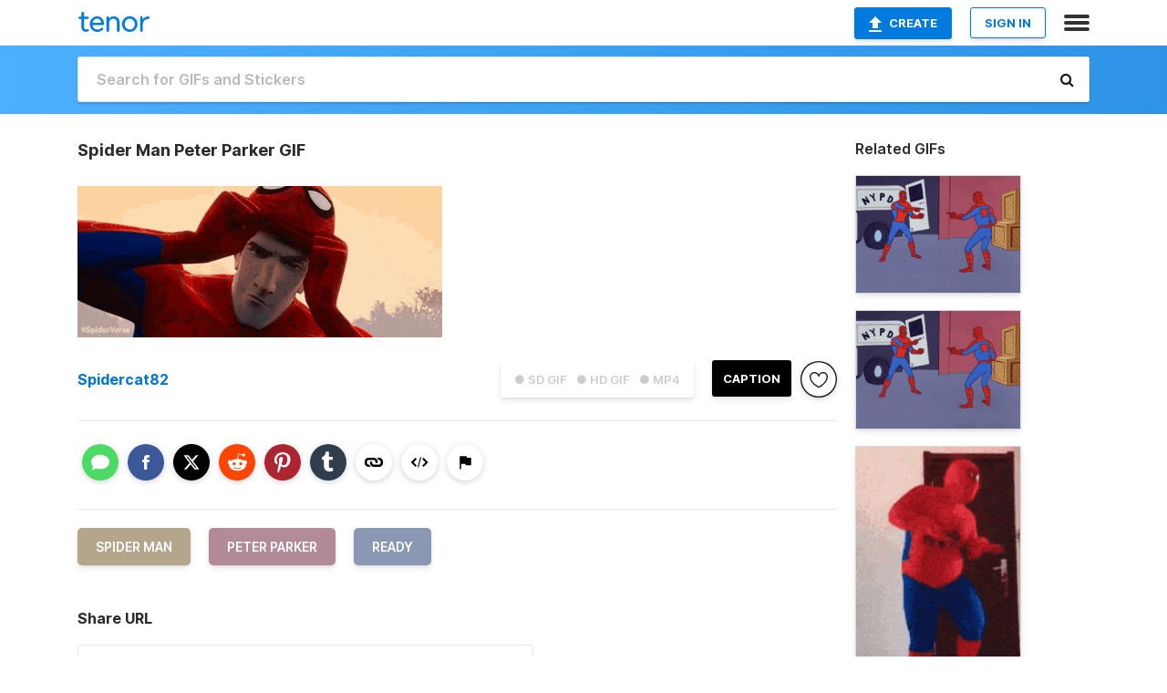

--- FILE ---
content_type: text/html; charset=utf-8
request_url: https://tenor.com/view/spider-man-peter-parker-ready-gif-23941871
body_size: 31033
content:
<!DOCTYPE html>
<html lang="en" dir="ltr"><head><script id="data" type="text/x-cache" nonce="Y2FkMzI2MWUtYTdhMi00ODljLTlhZTAtNzcxMjkxNzQ2Yzdl">[base64]</script><title class="dynamic">Spider Man Peter Parker GIF - Spider Man Peter Parker Ready - Discover &amp; Share GIFs</title><link class="dynamic" rel="canonical" href="https://tenor.com/view/spider-man-peter-parker-ready-gif-23941871"><meta class="dynamic" name="keywords" content="Spider Man,Peter Parker,ready,gif,animated gif,gifs,meme"><meta class="dynamic" name="description" content="The perfect Spider Man Peter Parker Ready Animated GIF for your conversation. Discover and Share the best GIFs on Tenor."><meta class="dynamic" name="twitter:title" content="Spider Man Peter Parker GIF - Spider Man Peter Parker Ready - Discover &amp; Share GIFs"><meta class="dynamic" name="twitter:description" content="The perfect Spider Man Peter Parker Ready Animated GIF for your conversation. Discover and Share the best GIFs on Tenor."><meta class="dynamic" name="twitter:site" content="@gifkeyboard"><meta class="dynamic" name="twitter:app:name:iphone" content="GIF Keyboard"><meta class="dynamic" name="twitter:app:name:ipad" content="GIF Keyboard"><meta class="dynamic" name="twitter:app:name:googleplay" content="GIF Keyboard"><meta class="dynamic" name="twitter:app:id:iphone" content="917932200"><meta class="dynamic" name="twitter:app:id:ipad" content="917932200"><meta class="dynamic" name="twitter:app:id:googleplay" content="com.riffsy.FBMGIFApp"><meta class="dynamic" property="al:ios:app_name" content="GIF Keyboard"><meta class="dynamic" property="al:ios:app_store_id" content="917932200"><meta class="dynamic" property="al:android:package" content="com.riffsy.FBMGIFApp"><meta class="dynamic" property="al:android:app_name" content="GIF Keyboard"><meta class="dynamic" property="fb:app_id" content="374882289330575"><meta class="dynamic" property="og:site_name" content="Tenor"><meta class="dynamic" property="og:title" content="Spider Man Peter Parker GIF - Spider Man Peter Parker Ready - Discover &amp; Share GIFs"><meta class="dynamic" name="apple-itunes-app" content="app-id=917932200,app-argument=https://tenor.com/view/spider-man-peter-parker-ready-gif-23941871"><meta class="dynamic" name="twitter:app:url:iphone" content="riffsykeyboard://riff/11913962709835467185"><meta class="dynamic" name="twitter:app:url:ipad" content="riffsykeyboard://riff/11913962709835467185"><meta class="dynamic" name="twitter:app:url:googleplay" content="riffsy://gifs/11913962709835467185"><meta class="dynamic" property="al:ios:url" content="riffsykeyboard://riff/11913962709835467185"><meta class="dynamic" property="al:android:url" content="riffsy://gifs/11913962709835467185"><link class="dynamic" rel="alternate" href="ios-app://917932200/riffsykeyboard/riff/11913962709835467185"><link class="dynamic" rel="alternate" href="android-app://com.riffsy.FBMGIFApp/riffsy/gifs/11913962709835467185"><meta class="dynamic" name="twitter:image" content="https://media1.tenor.com/m/pVbl9jL-SbEAAAAC/spider-man-peter-parker.gif"><meta class="dynamic" name="twitter:card" content="player"><meta class="dynamic" name="twitter:player" content="undefined?playertype=card"><meta class="dynamic" name="twitter:player:width" content="498"><meta class="dynamic" name="twitter:player:height" content="206"><meta class="dynamic" name="twitter:player:stream" content="https://media.tenor.com/pVbl9jL-SbEAAAPo/spider-man-peter-parker.mp4"><meta class="dynamic" name="twitter:player:stream:content_type" content="video/mp4"><link class="dynamic" rel="alternate" type="application/json+oembed" title="GIF oEmbed Profile" href="https://tenor.com/oembed?url=https%3A%2F%2Ftenor.com%2Fview%2Fspider-man-peter-parker-ready-gif-23941871"><link class="dynamic" rel="alternate" type="text/xml+oembed" title="GIF oEmbed Profile" href="https://tenor.com/oembed?url=https%3A%2F%2Ftenor.com%2Fview%2Fspider-man-peter-parker-ready-gif-23941871&amp;format=xml"><link rel="image_src" href="https://media1.tenor.com/m/pVbl9jL-SbEAAAAC/spider-man-peter-parker.gif"><meta class="dynamic" property="og:url" content="https://media1.tenor.com/m/pVbl9jL-SbEAAAAC/spider-man-peter-parker.gif"><meta class="dynamic" property="og:description" content="Click to view the GIF"><meta class="dynamic" property="og:type" content="video.other"><meta class="dynamic" property="og:image" content="https://media1.tenor.com/m/pVbl9jL-SbEAAAAC/spider-man-peter-parker.gif"><meta class="dynamic" property="og:image:type" content="image/gif"><meta class="dynamic" property="og:image:width" content="498"><meta class="dynamic" property="og:image:height" content="206"><meta class="dynamic" property="og:video" content="https://media.tenor.com/pVbl9jL-SbEAAAPo/spider-man-peter-parker.mp4"><meta class="dynamic" property="og:video:secure_url" content="https://media.tenor.com/pVbl9jL-SbEAAAPo/spider-man-peter-parker.mp4"><meta class="dynamic" property="og:video:type" content="video/mp4"><meta class="dynamic" property="og:video:width" content="640"><meta class="dynamic" property="og:video:height" content="266"><meta class="dynamic" property="og:video" content="https://media.tenor.com/pVbl9jL-SbEAAAPs/spider-man-peter-parker.webm"><meta class="dynamic" property="og:video:secure_url" content="https://media.tenor.com/pVbl9jL-SbEAAAPs/spider-man-peter-parker.webm"><meta class="dynamic" property="og:video:type" content="video/webm"><meta class="dynamic" property="og:video:width" content="640"><meta class="dynamic" property="og:video:height" content="266"><script class="dynamic" type="application/ld+json">{"@context":"http:\u002F\u002Fschema.org","@type":"Article","author":"Spidercat82","creator":"Spidercat82","headline":"Spider Man Peter Parker GIF - Spider Man Peter Parker Ready - Discover & Share GIFs","name":"Spider Man Peter Parker GIF - Spider Man Peter Parker Ready - Discover & Share GIFs","url":"https:\u002F\u002Ftenor.com\u002Fview\u002Fspider-man-peter-parker-ready-gif-23941871","mainEntityOfPage":"https:\u002F\u002Ftenor.com\u002Fview\u002Fspider-man-peter-parker-ready-gif-23941871","keywords":"Spider Man,Peter Parker,ready,gif,animated gif,gifs,meme","dateModified":"2021-11-27T23:39:52.906Z","datePublished":"2021-11-27T23:39:52.906Z","publisher":{"@context":"http:\u002F\u002Fschema.org","@type":"Organization","name":"Tenor","logo":{"@type":"ImageObject","url":"https:\u002F\u002Ftenor.com\u002Fassets\u002Fimg\u002Ftenor-app-icon.png"},"sameAs":["https:\u002F\u002Ftwitter.com\u002Fgifkeyboard","https:\u002F\u002Fwww.facebook.com\u002Ftenorapp\u002F","https:\u002F\u002Fwww.linkedin.com\u002Fcompany\u002Ftenorinc\u002F"]},"image":{"@context":"http:\u002F\u002Fschema.org","@type":"ImageObject","author":"Spidercat82","creator":"Spidercat82","name":"Spider Man Peter Parker GIF - Spider Man Peter Parker Ready - Discover & Share GIFs","keywords":"Spider Man,Peter Parker,ready,gif,animated gif,gifs,meme","description":"The perfect Spider Man Peter Parker Ready Animated GIF for your conversation. Discover and Share the best GIFs on Tenor.","url":"https:\u002F\u002Ftenor.com\u002Fview\u002Fspider-man-peter-parker-ready-gif-23941871","contentUrl":"https:\u002F\u002Fmedia1.tenor.com\u002Fm\u002FpVbl9jL-SbEAAAAC\u002Fspider-man-peter-parker.gif","thumbnailUrl":"https:\u002F\u002Fmedia.tenor.com\u002FpVbl9jL-SbEAAAAe\u002Fspider-man-peter-parker.png","width":498,"height":206,"dateCreated":"2021-11-27T23:39:52.906Z","uploadDate":"2021-11-27T23:39:52.906Z","representativeOfPage":true},"video":{"@context":"http:\u002F\u002Fschema.org","@type":"VideoObject","author":"Spidercat82","creator":"Spidercat82","name":"Spider Man Peter Parker GIF - Spider Man Peter Parker Ready - Discover & Share GIFs","keywords":"Spider Man,Peter Parker,ready,gif,animated gif,gifs,meme","description":"The perfect Spider Man Peter Parker Ready Animated GIF for your conversation. Discover and Share the best GIFs on Tenor.","url":"https:\u002F\u002Ftenor.com\u002Fview\u002Fspider-man-peter-parker-ready-gif-23941871","contentUrl":"https:\u002F\u002Fmedia.tenor.com\u002FpVbl9jL-SbEAAAPo\u002Fspider-man-peter-parker.mp4","thumbnailUrl":"https:\u002F\u002Fmedia.tenor.com\u002FpVbl9jL-SbEAAAAe\u002Fspider-man-peter-parker.png","width":640,"height":266,"dateCreated":"2021-11-27T23:39:52.906Z","uploadDate":"2021-11-27T23:39:52.906Z","duration":"PT0M2S"}}</script><link rel="preconnect" href="https://www.googletagmanager.com"><link rel="preconnect" href="https://www.google-analytics.com"><link rel="dns-prefetch" href="//media.tenor.com"><link rel="preconnect" href="https://media.tenor.com"><link rel="stylesheet" type="text/css" href="/assets/dist/main.min.css?release=r20260113-1-master-c4169"><meta charset="UTF-8"><meta name="viewport" content="width=device-width, initial-scale=1"><link rel="manifest" href="/assets/manifest.json"><link rel="shortcut icon" type="image/png" href="/assets/img/favicon/favicon-16x16.png"><link rel="apple-touch-icon" sizes="57x57" href="/assets/img/favicon/apple-touch-icon-57x57.png"><link rel="apple-touch-icon" sizes="60x60" href="/assets/img/favicon/apple-touch-icon-60x60.png"><link rel="apple-touch-icon" sizes="72x72" href="/assets/img/favicon/apple-touch-icon-72x72.png"><link rel="icon" type="image/png" href="/assets/img/favicon/favicon-16x16.png" sizes="16x16"><link rel="icon" type="image/png" href="/assets/img/favicon/favicon-32x32.png" sizes="32x32"><link rel="search" type="application/opensearchdescription+xml" href="/opensearch.xml" title="Tenor"><link rel="alternate" hreflang="x-default" href="https://tenor.com/view/spider-man-peter-parker-ready-gif-23941871"><link rel="alternate" hreflang="af" href="https://tenor.com/af/view/spider-man-peter-parker-ready-gif-23941871"><link rel="alternate" hreflang="am" href="https://tenor.com/am/view/spider-man-peter-parker-ready-gif-23941871"><link rel="alternate" hreflang="az" href="https://tenor.com/az/view/spider-man-peter-parker-ready-gif-23941871"><link rel="alternate" hreflang="be" href="https://tenor.com/be/view/spider-man-peter-parker-ready-gif-23941871"><link rel="alternate" hreflang="bg" href="https://tenor.com/bg/view/spider-man-peter-parker-ready-gif-23941871"><link rel="alternate" hreflang="bn" href="https://tenor.com/bn/view/spider-man-peter-parker-ready-gif-23941871"><link rel="alternate" hreflang="bs" href="https://tenor.com/bs/view/spider-man-peter-parker-ready-gif-23941871"><link rel="alternate" hreflang="ca" href="https://tenor.com/ca/view/spider-man-peter-parker-ready-gif-23941871"><link rel="alternate" hreflang="cs" href="https://tenor.com/cs/view/spider-man-peter-parker-ready-gif-23941871"><link rel="alternate" hreflang="da" href="https://tenor.com/da/view/spider-man-peter-parker-ready-gif-23941871"><link rel="alternate" hreflang="de" href="https://tenor.com/de/view/spider-man-peter-parker-ready-gif-23941871"><link rel="alternate" hreflang="de-AT" href="https://tenor.com/de-AT/view/spider-man-peter-parker-ready-gif-23941871"><link rel="alternate" hreflang="de-CH" href="https://tenor.com/de-CH/view/spider-man-peter-parker-ready-gif-23941871"><link rel="alternate" hreflang="el" href="https://tenor.com/el/view/spider-man-peter-parker-ready-gif-23941871"><link rel="alternate" hreflang="en-AU" href="https://tenor.com/en-AU/view/spider-man-peter-parker-ready-gif-23941871"><link rel="alternate" hreflang="en-CA" href="https://tenor.com/en-CA/view/spider-man-peter-parker-ready-gif-23941871"><link rel="alternate" hreflang="en-GB" href="https://tenor.com/en-GB/view/spider-man-peter-parker-ready-gif-23941871"><link rel="alternate" hreflang="en-IE" href="https://tenor.com/en-IE/view/spider-man-peter-parker-ready-gif-23941871"><link rel="alternate" hreflang="en-IN" href="https://tenor.com/en-IN/view/spider-man-peter-parker-ready-gif-23941871"><link rel="alternate" hreflang="en-NZ" href="https://tenor.com/en-NZ/view/spider-man-peter-parker-ready-gif-23941871"><link rel="alternate" hreflang="en-SG" href="https://tenor.com/en-SG/view/spider-man-peter-parker-ready-gif-23941871"><link rel="alternate" hreflang="en-ZA" href="https://tenor.com/en-ZA/view/spider-man-peter-parker-ready-gif-23941871"><link rel="alternate" hreflang="es" href="https://tenor.com/es/view/spider-man-peter-parker-ready-gif-23941871"><link rel="alternate" hreflang="es-419" href="https://tenor.com/es-419/view/spider-man-peter-parker-ready-gif-23941871"><link rel="alternate" hreflang="es-AR" href="https://tenor.com/es-AR/view/spider-man-peter-parker-ready-gif-23941871"><link rel="alternate" hreflang="es-BO" href="https://tenor.com/es-BO/view/spider-man-peter-parker-ready-gif-23941871"><link rel="alternate" hreflang="es-CL" href="https://tenor.com/es-CL/view/spider-man-peter-parker-ready-gif-23941871"><link rel="alternate" hreflang="es-CO" href="https://tenor.com/es-CO/view/spider-man-peter-parker-ready-gif-23941871"><link rel="alternate" hreflang="es-CR" href="https://tenor.com/es-CR/view/spider-man-peter-parker-ready-gif-23941871"><link rel="alternate" hreflang="es-DO" href="https://tenor.com/es-DO/view/spider-man-peter-parker-ready-gif-23941871"><link rel="alternate" hreflang="es-EC" href="https://tenor.com/es-EC/view/spider-man-peter-parker-ready-gif-23941871"><link rel="alternate" hreflang="es-GT" href="https://tenor.com/es-GT/view/spider-man-peter-parker-ready-gif-23941871"><link rel="alternate" hreflang="es-HN" href="https://tenor.com/es-HN/view/spider-man-peter-parker-ready-gif-23941871"><link rel="alternate" hreflang="es-MX" href="https://tenor.com/es-MX/view/spider-man-peter-parker-ready-gif-23941871"><link rel="alternate" hreflang="es-NI" href="https://tenor.com/es-NI/view/spider-man-peter-parker-ready-gif-23941871"><link rel="alternate" hreflang="es-PA" href="https://tenor.com/es-PA/view/spider-man-peter-parker-ready-gif-23941871"><link rel="alternate" hreflang="es-PE" href="https://tenor.com/es-PE/view/spider-man-peter-parker-ready-gif-23941871"><link rel="alternate" hreflang="es-PR" href="https://tenor.com/es-PR/view/spider-man-peter-parker-ready-gif-23941871"><link rel="alternate" hreflang="es-PY" href="https://tenor.com/es-PY/view/spider-man-peter-parker-ready-gif-23941871"><link rel="alternate" hreflang="es-SV" href="https://tenor.com/es-SV/view/spider-man-peter-parker-ready-gif-23941871"><link rel="alternate" hreflang="es-US" href="https://tenor.com/es-US/view/spider-man-peter-parker-ready-gif-23941871"><link rel="alternate" hreflang="es-UY" href="https://tenor.com/es-UY/view/spider-man-peter-parker-ready-gif-23941871"><link rel="alternate" hreflang="es-VE" href="https://tenor.com/es-VE/view/spider-man-peter-parker-ready-gif-23941871"><link rel="alternate" hreflang="et" href="https://tenor.com/et/view/spider-man-peter-parker-ready-gif-23941871"><link rel="alternate" hreflang="eu" href="https://tenor.com/eu/view/spider-man-peter-parker-ready-gif-23941871"><link rel="alternate" hreflang="fi" href="https://tenor.com/fi/view/spider-man-peter-parker-ready-gif-23941871"><link rel="alternate" hreflang="fil" href="https://tenor.com/fil/view/spider-man-peter-parker-ready-gif-23941871"><link rel="alternate" hreflang="fr" href="https://tenor.com/fr/view/spider-man-peter-parker-ready-gif-23941871"><link rel="alternate" hreflang="fr-CA" href="https://tenor.com/fr-CA/view/spider-man-peter-parker-ready-gif-23941871"><link rel="alternate" hreflang="fr-CH" href="https://tenor.com/fr-CH/view/spider-man-peter-parker-ready-gif-23941871"><link rel="alternate" hreflang="gl" href="https://tenor.com/gl/view/spider-man-peter-parker-ready-gif-23941871"><link rel="alternate" hreflang="gu" href="https://tenor.com/gu/view/spider-man-peter-parker-ready-gif-23941871"><link rel="alternate" hreflang="hi" href="https://tenor.com/hi/view/spider-man-peter-parker-ready-gif-23941871"><link rel="alternate" hreflang="hr" href="https://tenor.com/hr/view/spider-man-peter-parker-ready-gif-23941871"><link rel="alternate" hreflang="hu" href="https://tenor.com/hu/view/spider-man-peter-parker-ready-gif-23941871"><link rel="alternate" hreflang="hy" href="https://tenor.com/hy/view/spider-man-peter-parker-ready-gif-23941871"><link rel="alternate" hreflang="id" href="https://tenor.com/id/view/spider-man-peter-parker-ready-gif-23941871"><link rel="alternate" hreflang="is" href="https://tenor.com/is/view/spider-man-peter-parker-ready-gif-23941871"><link rel="alternate" hreflang="it" href="https://tenor.com/it/view/spider-man-peter-parker-ready-gif-23941871"><link rel="alternate" hreflang="ja" href="https://tenor.com/ja/view/spider-man-peter-parker-ready-gif-23941871"><link rel="alternate" hreflang="ka" href="https://tenor.com/ka/view/spider-man-peter-parker-ready-gif-23941871"><link rel="alternate" hreflang="kk" href="https://tenor.com/kk/view/spider-man-peter-parker-ready-gif-23941871"><link rel="alternate" hreflang="km" href="https://tenor.com/km/view/spider-man-peter-parker-ready-gif-23941871"><link rel="alternate" hreflang="kn" href="https://tenor.com/kn/view/spider-man-peter-parker-ready-gif-23941871"><link rel="alternate" hreflang="ko" href="https://tenor.com/ko/view/spider-man-peter-parker-ready-gif-23941871"><link rel="alternate" hreflang="ky" href="https://tenor.com/ky/view/spider-man-peter-parker-ready-gif-23941871"><link rel="alternate" hreflang="lo" href="https://tenor.com/lo/view/spider-man-peter-parker-ready-gif-23941871"><link rel="alternate" hreflang="lt" href="https://tenor.com/lt/view/spider-man-peter-parker-ready-gif-23941871"><link rel="alternate" hreflang="lv" href="https://tenor.com/lv/view/spider-man-peter-parker-ready-gif-23941871"><link rel="alternate" hreflang="mk" href="https://tenor.com/mk/view/spider-man-peter-parker-ready-gif-23941871"><link rel="alternate" hreflang="ml" href="https://tenor.com/ml/view/spider-man-peter-parker-ready-gif-23941871"><link rel="alternate" hreflang="mn" href="https://tenor.com/mn/view/spider-man-peter-parker-ready-gif-23941871"><link rel="alternate" hreflang="mo" href="https://tenor.com/mo/view/spider-man-peter-parker-ready-gif-23941871"><link rel="alternate" hreflang="mr" href="https://tenor.com/mr/view/spider-man-peter-parker-ready-gif-23941871"><link rel="alternate" hreflang="ms" href="https://tenor.com/ms/view/spider-man-peter-parker-ready-gif-23941871"><link rel="alternate" hreflang="my" href="https://tenor.com/my/view/spider-man-peter-parker-ready-gif-23941871"><link rel="alternate" hreflang="ne" href="https://tenor.com/ne/view/spider-man-peter-parker-ready-gif-23941871"><link rel="alternate" hreflang="nl" href="https://tenor.com/nl/view/spider-man-peter-parker-ready-gif-23941871"><link rel="alternate" hreflang="no" href="https://tenor.com/no/view/spider-man-peter-parker-ready-gif-23941871"><link rel="alternate" hreflang="pa" href="https://tenor.com/pa/view/spider-man-peter-parker-ready-gif-23941871"><link rel="alternate" hreflang="pl" href="https://tenor.com/pl/view/spider-man-peter-parker-ready-gif-23941871"><link rel="alternate" hreflang="pt" href="https://tenor.com/pt/view/spider-man-peter-parker-ready-gif-23941871"><link rel="alternate" hreflang="pt-BR" href="https://tenor.com/pt-BR/view/spider-man-peter-parker-ready-gif-23941871"><link rel="alternate" hreflang="pt-PT" href="https://tenor.com/pt-PT/view/spider-man-peter-parker-ready-gif-23941871"><link rel="alternate" hreflang="ro" href="https://tenor.com/ro/view/spider-man-peter-parker-ready-gif-23941871"><link rel="alternate" hreflang="ru" href="https://tenor.com/ru/view/spider-man-peter-parker-ready-gif-23941871"><link rel="alternate" hreflang="si" href="https://tenor.com/si/view/spider-man-peter-parker-ready-gif-23941871"><link rel="alternate" hreflang="sk" href="https://tenor.com/sk/view/spider-man-peter-parker-ready-gif-23941871"><link rel="alternate" hreflang="sl" href="https://tenor.com/sl/view/spider-man-peter-parker-ready-gif-23941871"><link rel="alternate" hreflang="sq" href="https://tenor.com/sq/view/spider-man-peter-parker-ready-gif-23941871"><link rel="alternate" hreflang="sr" href="https://tenor.com/sr/view/spider-man-peter-parker-ready-gif-23941871"><link rel="alternate" hreflang="sr-Latn" href="https://tenor.com/sr-Latn/view/spider-man-peter-parker-ready-gif-23941871"><link rel="alternate" hreflang="sv" href="https://tenor.com/sv/view/spider-man-peter-parker-ready-gif-23941871"><link rel="alternate" hreflang="sw" href="https://tenor.com/sw/view/spider-man-peter-parker-ready-gif-23941871"><link rel="alternate" hreflang="ta" href="https://tenor.com/ta/view/spider-man-peter-parker-ready-gif-23941871"><link rel="alternate" hreflang="te" href="https://tenor.com/te/view/spider-man-peter-parker-ready-gif-23941871"><link rel="alternate" hreflang="th" href="https://tenor.com/th/view/spider-man-peter-parker-ready-gif-23941871"><link rel="alternate" hreflang="tl" href="https://tenor.com/tl/view/spider-man-peter-parker-ready-gif-23941871"><link rel="alternate" hreflang="tr" href="https://tenor.com/tr/view/spider-man-peter-parker-ready-gif-23941871"><link rel="alternate" hreflang="uk" href="https://tenor.com/uk/view/spider-man-peter-parker-ready-gif-23941871"><link rel="alternate" hreflang="uz" href="https://tenor.com/uz/view/spider-man-peter-parker-ready-gif-23941871"><link rel="alternate" hreflang="vi" href="https://tenor.com/vi/view/spider-man-peter-parker-ready-gif-23941871"><link rel="alternate" hreflang="zh-CN" href="https://tenor.com/zh-CN/view/spider-man-peter-parker-ready-gif-23941871"><link rel="alternate" hreflang="zh-HK" href="https://tenor.com/zh-HK/view/spider-man-peter-parker-ready-gif-23941871"><link rel="alternate" hreflang="zh-TW" href="https://tenor.com/zh-TW/view/spider-man-peter-parker-ready-gif-23941871"><link rel="alternate" hreflang="zu" href="https://tenor.com/zu/view/spider-man-peter-parker-ready-gif-23941871"></head><body><script async type="text/javascript" src="/assets/dist/main.min.js?release=r20260113-1-master-c4169" fetchpriority="high"></script><div id="root"><div class="BaseApp"><div class="Banner TOSBanner hidden"><div class="container"><span class="iconfont-remove" aria-hidden="true"></span>We&#039;ve updated our <span class="linkElements"><a href="/legal-terms" rel="noopener">Terms of Service</a> and <a href="https://policies.google.com/privacy?hl=en" rel="noopener">Privacy Policy</a></span>. By continuing you agree to Tenor&#039;s <span class="linkElements"><a href="/legal-terms" rel="noopener">Terms of Service</a> and <a href="https://policies.google.com/privacy?hl=en" rel="noopener">Privacy Policy</a></span>.</div></div><div class="Banner LanguageBanner hidden"><div class="container"><span class="iconfont-remove" aria-hidden="true"></span><div>Tenor.com has been translated based on your browser&#039;s language setting. If you want to change the language, click <span class="linkElements"><button>here</button></span>.</div></div></div><nav class="NavBar"><div class="container"><span itemscope itemtype="http://schema.org/Organization"><a class="navbar-brand" itemProp="url" href="/"><img src="/assets/img/tenor-logo.svg" width="80" height="22" alt="Tenor logo" itemprop="logo"></a></span><div class="nav-buttons"><div class="account-buttons"><a class="button upload-button" href="/gif-maker?utm_source=nav-bar&amp;utm_medium=internal&amp;utm_campaign=gif-maker-entrypoints"><img src="/assets/icons/upload-icon.svg" width="14" height="17" alt="Upload icon">Create</a><button class="white-button">SIGN IN</button></div><span class=" ToggleMenu"><span class="menu-button navicon-button x ToggleMenu-button"><div class="navicon"></div></span><div class="animated NavMenu"><div class="section"><div class="header">Products</div><ul><li><a href="https://apps.apple.com/app/apple-store/id917932200?pt=39040802&amp;ct=NavGifKeyboard&amp;mt=8" rel="noopener">GIF Keyboard</a></li><li><a href="https://play.google.com/store/apps/details?id=com.riffsy.FBMGIFApp" rel="noopener">Android</a></li><li><a href="/contentpartners">Content Partners</a></li></ul></div><div class="section"><div class="header">Explore</div><ul><li><button>Language</button></li><li><a href="/reactions">Reaction GIFs</a></li><li><a href="/explore">Explore GIFs</a></li></ul></div><div class="section"><div class="header">Company</div><ul><li><a href="/press">Press</a></li><li><a href="https://blog.tenor.com/" rel="noopener">Blog</a></li><li><a href="https://support.google.com/tenor" rel="noopener">FAQ</a></li><li><a href="/legal-terms">Terms and Privacy</a></li><li><a href="/assets/dist/licenses.txt" rel="noopener">Website Licenses</a></li><li><a href="https://support.google.com/tenor/gethelp?hl=en" rel="noopener">Contact Us</a></li></ul></div><div class="section"><div class="header">API</div><ul><li><a href="/gifapi" rel="noopener">Tenor GIF API</a></li><li><a href="https://developers.google.com/tenor/guides/endpoints" rel="noopener">GIF API Documentation</a></li><li><a href="/gifapi/unity-ar-gif-sdk" rel="noopener">Unity AR SDK</a></li></ul></div></div></span></div></div></nav><div class="TopBarComponent TopSearchBar"><div class="TopBar"><div class="container"><a class="navbar-brand" itemProp="url" href="/"><img src="/assets/img/tenor-logo-white.svg" width="80" height="22" alt="Tenor logo" itemprop="logo"></a><div class="search-bar-wrapper"><form class="SearchBar"><input name="q" value="" placeholder="Search for GIFs and Stickers" autocomplete="off"><span class="iconfont-search" aria-hidden="true"></span></form></div></div></div></div><div class="GifPage container page"><!--!--><div class="main-container"><h1 style="margin-bottom:30px;">Spider Man Peter Parker GIF</h1><div class="single-view-container" itemscope itemtype="http://schema.org/Article"><meta itemprop="url" content="https://tenor.com/view/spider-man-peter-parker-ready-gif-23941871"><meta itemprop="mainEntityOfPage" content="https://tenor.com/view/spider-man-peter-parker-ready-gif-23941871"><meta itemprop="keywords" content="Spider Man,Peter Parker,ready,gif,animated gif,gifs,meme"><meta itemprop="dateModified" content="2021-11-27T23:39:52.906Z"><meta itemprop="datePublished" content="2021-11-27T23:39:52.906Z"><meta itemprop="author" content="Spidercat82"><meta itemprop="creator" content="Spidercat82"><meta itemprop="headline" content="Spider Man Peter Parker GIF - Spider Man Peter Parker Ready - Discover &amp; Share GIFs"><meta itemprop="name" content="Spider Man Peter Parker GIF - Spider Man Peter Parker Ready - Discover &amp; Share GIFs"><span class="hide" itemprop="publisher" itemscope itemtype="http://schema.org/Organization"><meta itemprop="name" content="Tenor"><meta itemprop="logo" content="https://tenor.com/assets/img/tenor-app-icon.png"></span><div><div id="single-gif-container"><div itemprop="image" itemscope itemtype="http://schema.org/ImageObject"><meta itemprop="keywords" content="Spider Man,Peter Parker,ready,gif,animated gif,gifs,meme"><meta itemprop="dateCreated" content="2021-11-27T23:39:52.906Z"><meta itemprop="uploadDate" content="2021-11-27T23:39:52.906Z"><meta itemprop="author" content="Spidercat82"><meta itemprop="creator" content="Spidercat82"><meta itemprop="embedUrl"><meta itemprop="representativeOfPage" content="true"><meta itemprop="url" content="https://tenor.com/view/spider-man-peter-parker-ready-gif-23941871"><meta itemprop="duration" content="PT0M2S"><meta itemprop="contentUrl" content="https://media1.tenor.com/m/pVbl9jL-SbEAAAAC/spider-man-peter-parker.gif"><meta itemprop="width" content="498"><meta itemprop="height" content="206"><div class="Gif" style="width:400px;height:166.25px;"><img src="https://media1.tenor.com/m/pVbl9jL-SbEAAAAd/spider-man-peter-parker.gif" width="400" height="166.25" alt="a close up of a man in a spider man suit" style="max-width:400px;min-height:;" fetchpriority="high"></div></div></div></div></div><div class="gif-details-container"><div class="gif-actions"><div class="extra-controls"><div class="QualityToggle"><button class="" disabled> ● SD GIF </button><button class="" disabled> ● HD GIF </button><button class="" disabled> ● MP4 </button></div><a class="caption-gif-button" href="/gif-maker?caption_item_id=11913962709835467185&amp;utm_source=gif-caption&amp;utm_medium=internal&amp;utm_campaign=gif-maker-entrypoints">CAPTION</a><span class="GifFavButton FavButton" aria-hidden="true"></span></div><div class="profile-info"><a rel="author" href="/users/spidercat82"><div class="ProfileImage" style="background-image:url(&quot;https://c.tenor.com/3/jWpnp72uOOAAAAfQ/tenor.png&quot;);"> </div></a><a class="author-username" rel="author" href="/users/spidercat82">Spidercat82</a><span></span></div></div><div class="gif-details share-buttons"><a class="ShareIcon" href="https://apps.apple.com/app/apple-store/id917932200?pt=39040802&amp;ct=iMessageItemView&amp;mt=8" rel="noopener"><div class="Tooltip"><span class="content">Share to iMessage.</span></div><img src="/assets/img/icons/imessage.svg" alt="iMessage icon"></a><a class="ShareIcon" href="https://www.facebook.com/sharer/sharer.php?u=https%3A%2F%2Ftenor.com%2Fview%2Fspider-man-peter-parker-ready-gif-23941871%3Futm_source%3Dshare-button%26utm_medium%3DSocial%26utm_content%3Dfacebook" rel="noopener"><div class="Tooltip"><span class="content">Share to Facebook.</span></div><img src="/assets/img/icons/facebook.svg" alt="Facebook icon"></a><a class="ShareIcon" href="https://twitter.com/share?url=https%3A%2F%2Ftenor.com%2Fview%2Fspider-man-peter-parker-ready-gif-23941871%3Futm_source%3Dshare-button%26utm_medium%3DSocial%26utm_content%3Dtwitter&amp;via=gifkeyboard&amp;hashtags=Spider Man,Peter Parker,ready" rel="noopener"><div class="Tooltip"><span class="content">Share to Twitter.</span></div><img src="/assets/img/icons/twitter.svg" alt="Twitter icon"></a><a class="ShareIcon" href="https://www.reddit.com/submit?url=https%3A%2F%2Ftenor.com%2Fview%2Fspider-man-peter-parker-ready-gif-23941871%3Futm_source%3Dshare-button%26utm_medium%3DSocial%26utm_content%3Dreddit&amp;title=Spider%20Man%20Peter%20Parker%20GIF%20-%20Spider%20Man%20Peter%20Parker%20Ready%20-%20Discover%20%26%20Share%20GIFs" rel="noopener"><div class="Tooltip"><span class="content">Share to Reddit.</span></div><img src="/assets/img/icons/reddit.svg" alt="Reddit icon"></a><a class="ShareIcon" href="https://pinterest.com/pin/create/bookmarklet/?media=https%3A%2F%2Fmedia1.tenor.com%2Fm%2FpVbl9jL-SbEAAAAC%2Fspider-man-peter-parker.gif&amp;url=https%3A%2F%2Ftenor.com%2Fview%2Fspider-man-peter-parker-ready-gif-23941871%3Futm_source%3Dshare-button%26utm_medium%3DSocial%26utm_content%3Dpinterest&amp;is_video=false&amp;description=Spider%20Man%20Peter%20Parker%20GIF%20-%20Spider%20Man%20Peter%20Parker%20Ready%20-%20Discover%20%26%20Share%20GIFs" rel="noopener"><div class="Tooltip"><span class="content">Share to Pinterest.</span></div><img src="/assets/img/icons/pinterest.svg" alt="Pinterest icon"></a><a class="ShareIcon" href="https://www.tumblr.com/share?v=3&amp;u=https%3A%2F%2Ftenor.com%2Fview%2Fspider-man-peter-parker-ready-gif-23941871%3Futm_source%3Dshare-button%26utm_medium%3DSocial%26utm_content%3Dtumblr&amp;t=Spider%20Man%20Peter%20Parker%20GIF%20-%20Spider%20Man%20Peter%20Parker%20Ready%20-%20Discover%20%26%20Share%20GIFs&amp;tags=Spider Man,Peter Parker,ready" rel="noopener"><div class="Tooltip"><span class="content">Share to Tumblr.</span></div><img src="/assets/img/icons/tumblr.svg" alt="Tumblr icon"></a><span class="ShareIcon"><div class="Tooltip"><span class="content">Copy link to clipboard.</span></div><img src="/assets/img/icons/link.svg" alt="link icon" data-clipboard-text="https://tenor.com/bMCxn.gif"></span><span class="ShareIcon"><div class="Tooltip"><span class="content">Copy embed to clipboard.</span></div><img src="/assets/img/icons/embed.svg" alt="embed icon" data-clipboard-text="&lt;div class=&quot;tenor-gif-embed&quot; data-postid=&quot;23941871&quot; data-share-method=&quot;host&quot; data-aspect-ratio=&quot;2.40601&quot; data-width=&quot;100%&quot;&gt;&lt;a href=&quot;https://tenor.com/view/spider-man-peter-parker-ready-gif-23941871&quot;&gt;Spider Man Peter Parker GIF&lt;/a&gt;from &lt;a href=&quot;https://tenor.com/search/spider+man-gifs&quot;&gt;Spider Man GIFs&lt;/a&gt;&lt;/div&gt; &lt;script type=&quot;text/javascript&quot; async src=&quot;https://tenor.com/embed.js&quot;&gt;&lt;/script&gt;"></span><span class="FlagIcon"><div class="Tooltip"><span class="content">Report</span></div><img src="/assets/img/icons/flag.svg" alt="flag icon"></span></div><ul class="tag-list" style="width:100%;"><li><a href="/search/spider-man-gifs"><div class="RelatedTag" style="background-color:#B3A68B;">Spider Man</div></a></li><li><a href="/search/peter-parker-gifs"><div class="RelatedTag" style="background-color:#B38B98;">Peter Parker</div></a></li><li><a href="/search/ready-gifs"><div class="RelatedTag" style="background-color:#8B98B3;">ready</div></a></li></ul><div class="gif-details embed" style="display:block;"><h3>Share URL</h3><div class="Copybox share"><!--!--><input type="text" readonly data-clipboard-text="https://tenor.com/view/spider-man-peter-parker-ready-gif-23941871" value="https://tenor.com/view/spider-man-peter-parker-ready-gif-23941871"></div><br><br><h3>Embed</h3><div class="Copybox embed"><!--!--><input type="text" readonly data-clipboard-text="&lt;div class=&quot;tenor-gif-embed&quot; data-postid=&quot;23941871&quot; data-share-method=&quot;host&quot; data-aspect-ratio=&quot;2.40601&quot; data-width=&quot;100%&quot;&gt;&lt;a href=&quot;https://tenor.com/view/spider-man-peter-parker-ready-gif-23941871&quot;&gt;Spider Man Peter Parker GIF&lt;/a&gt;from &lt;a href=&quot;https://tenor.com/search/spider+man-gifs&quot;&gt;Spider Man GIFs&lt;/a&gt;&lt;/div&gt; &lt;script type=&quot;text/javascript&quot; async src=&quot;https://tenor.com/embed.js&quot;&gt;&lt;/script&gt;" value="&lt;div class=&quot;tenor-gif-embed&quot; data-postid=&quot;23941871&quot; data-share-method=&quot;host&quot; data-aspect-ratio=&quot;2.40601&quot; data-width=&quot;100%&quot;&gt;&lt;a href=&quot;https://tenor.com/view/spider-man-peter-parker-ready-gif-23941871&quot;&gt;Spider Man Peter Parker GIF&lt;/a&gt;from &lt;a href=&quot;https://tenor.com/search/spider+man-gifs&quot;&gt;Spider Man GIFs&lt;/a&gt;&lt;/div&gt; &lt;script type=&quot;text/javascript&quot; async src=&quot;https://tenor.com/embed.js&quot;&gt;&lt;/script&gt;"></div></div><div class="gif-details non-mobile-only"><h3>Details</h3><dl><dd>Content Description: a close up of a man in a spider man suit</dd><dd>File Size: 760KB</dd><dd>Duration: 1.100 sec</dd><dd>Dimensions: 498x206</dd><dd>Created: 11/27/2021, 11:39:52 PM</dd></dl></div></div></div><div class="RelatedGifsContainer"><h3>Related GIFs</h3><div class="UniversalGifList" data-columns="1" style="height:1676px;"><div class="column"><figure class="UniversalGifListItem clickable" data-index="0" data-width="220" data-height="157" style="top:0px;"><a href="/view/spider-man-gif-1760452691448589843"><div class="Gif"><picture><source type="video/mp4" srcset="https://media.tenor.com/GG5iZUWsbhMAAAP1/spider-man.mp4 320w"><source media="(max-width:840px)" type="image/webp" srcset="https://media.tenor.com/GG5iZUWsbhMAAAA1/spider-man.webp 200w"><img src="https://media.tenor.com/GG5iZUWsbhMAAAAM/spider-man.gif" width="180" height="128.45454545454547" alt="a cartoon of spider-man fighting another spider-man in front of a nypd truck" loading="lazy"></picture></div><div class="overlay"></div></a><div class="actions"><span class="GifFavButton FavButton" aria-hidden="true"></span></div><figcaption class="tags"><ul><li><a href="/search/spider-man-gifs">#spider-man</a></li></ul></figcaption><!--!--></figure><figure class="UniversalGifListItem clickable" data-index="1" data-width="220" data-height="157" style="top:148.45454545454547px;"><a href="/view/spider-man-we-one-gif-18212100"><div class="Gif"><picture><source media="(max-width:840px)" type="image/webp" srcset="https://media.tenor.com/QXVs4QWLlzkAAAA1/spider-man.webp 200w"><img src="https://media.tenor.com/QXVs4QWLlzkAAAAM/spider-man.gif" width="180" height="128.45454545454547" alt="a cartoon of two spidermans standing in front of a nypd van" loading="lazy"></picture></div><div class="overlay"></div></a><div class="actions"><span class="GifFavButton FavButton" aria-hidden="true"></span></div><figcaption class="tags"><ul><li><a href="/search/spider-gifs">#spider</a></li><li><a href="/search/man-gifs">#man</a></li><li><a href="/search/we-gifs">#we</a></li><li><a href="/search/one-gifs">#one</a></li></ul></figcaption><!--!--></figure><figure class="UniversalGifListItem clickable" data-index="2" data-width="165" data-height="271" style="top:296.90909090909093px;"><a href="/view/spider-man-gif-12288959411115012276"><div class="Gif"><picture><source type="video/mp4" srcset="https://media.tenor.com/qosneYa0MLQAAAP1/spider-man.mp4 196w"><source media="(max-width:840px)" type="image/webp" srcset="https://media.tenor.com/qosneYa0MLQAAAA1/spider-man.webp 122w"><img src="https://media.tenor.com/qosneYa0MLQAAAAM/spider-man.gif" width="180" height="295.6363636363636" alt="a man in a spider man costume is dancing in a room ." loading="lazy"></picture></div><div class="overlay"></div></a><div class="actions"><span class="GifFavButton FavButton" aria-hidden="true"></span></div><figcaption class="tags"><ul><li><a href="/search/spider-man-gifs">#spider-man</a></li></ul></figcaption><!--!--></figure><figure class="UniversalGifListItem clickable" data-index="3" data-width="220" data-height="306" style="top:612.5454545454545px;"><a href="/view/spiderman-rain-gif-4732896808834727823"><div class="Gif"><picture><source type="video/mp4" srcset="https://media.tenor.com/Qa6gklksf48AAAP1/spiderman-rain.mp4 232w"><source media="(max-width:840px)" type="image/webp" srcset="https://media.tenor.com/Qa6gklksf48AAAA1/spiderman-rain.webp 146w"><img src="https://media.tenor.com/Qa6gklksf48AAAAM/spiderman-rain.gif" width="180" height="250.36363636363637" alt="a drawing of spider-man in the rain" loading="lazy"></picture></div><div class="overlay"></div></a><div class="actions"><span class="GifFavButton FavButton" aria-hidden="true"></span></div><figcaption class="tags"><ul><li><a href="/search/spiderman-rain-gifs">#spiderman-rain</a></li></ul></figcaption><!--!--></figure><figure class="UniversalGifListItem clickable" data-index="4" data-width="165" data-height="169" style="top:882.9090909090909px;"><a href="/view/the-amazing-spider-man-spider-man-dancing-dancing-spider-man-costume-exercise-gif-3517616297248325772"><div class="Gif"><picture><source type="video/mp4" srcset="https://media.tenor.com/MNEVYp2cgIwAAAP1/the-amazing-spider-man-spider-man-dancing.mp4 306w"><source type="image/webp" srcset="https://media.tenor.com/MNEVYp2cgIwAAAA1/the-amazing-spider-man-spider-man-dancing.webp 198w"><img src="https://media.tenor.com/MNEVYp2cgIwAAAAM/the-amazing-spider-man-spider-man-dancing.gif" width="180" height="184.36363636363635" alt="a man in a spiderman costume is dancing in front of a green wall ." loading="lazy"></picture></div><div class="overlay"></div></a><div class="actions"><span class="GifFavButton FavButton" aria-hidden="true"></span></div><figcaption class="tags"><ul><li><a href="/search/the-amazing-spider-man-gifs">#The-Amazing-Spider-Man</a></li></ul></figcaption><!--!--></figure><figure class="UniversalGifListItem clickable" data-index="5" data-width="165" data-height="281" style="top:1087.2727272727273px;"><a href="/view/gfmsurabaya-gif-10936440421789312717"><div class="Gif"><picture><source type="video/mp4" srcset="https://media.tenor.com/l8YKnq_5ps0AAAP1/gfmsurabaya.mp4 188w"><source media="(max-width:840px)" type="image/webp" srcset="https://media.tenor.com/l8YKnq_5ps0AAAA1/gfmsurabaya.webp 118w"><img src="https://media.tenor.com/l8YKnq_5ps0AAAAM/gfmsurabaya.gif" width="180" height="306.5454545454545" alt="a man in a spiderman costume is standing next to a boy in a red shirt" loading="lazy"></picture></div><div class="overlay"></div></a><div class="actions"><span class="GifFavButton FavButton" aria-hidden="true"></span></div><figcaption class="tags"><ul><li><a href="/search/gfmsurabaya-gifs">#gfmsurabaya</a></li></ul></figcaption><!--!--></figure><figure class="UniversalGifListItem clickable" data-index="6" data-width="165" data-height="222" style="top:1413.8181818181818px;"><a href="/view/spiderman-superhero-gif-4993995589498518763"><div class="Gif"><picture><source type="video/mp4" srcset="https://media.tenor.com/RU48h4HtPOsAAAP1/spiderman-superhero.mp4 238w"><source media="(max-width:840px)" type="image/webp" srcset="https://media.tenor.com/RU48h4HtPOsAAAA1/spiderman-superhero.webp 150w"><img src="https://media.tenor.com/RU48h4HtPOsAAAAM/spiderman-superhero.gif" width="180" height="242.18181818181816" alt="a man dressed as spider-man is dancing in a store ." loading="lazy"></picture></div><div class="overlay"></div></a><div class="actions"><span class="GifFavButton FavButton" aria-hidden="true"></span></div><figcaption class="tags"><ul><li><a href="/search/spiderman-gifs">#spiderman</a></li><li><a href="/search/superhero-gifs">#superhero</a></li></ul></figcaption><!--!--></figure></div><script type="text/javascript" nonce="Y2FkMzI2MWUtYTdhMi00ODljLTlhZTAtNzcxMjkxNzQ2Yzdl">/*! licenses are at licenses.txt*//*
 * ATTENTION: An "eval-source-map" devtool has been used.
 * This devtool is neither made for production nor for readable output files.
 * It uses "eval()" calls to create a separate source file with attached SourceMaps in the browser devtools.
 * If you are trying to read the output file, select a different devtool (https://webpack.js.org/configuration/devtool/)
 * or disable the default devtool with "devtool: false".
 * If you are looking for production-ready output files, see mode: "production" (https://webpack.js.org/configuration/mode/).
 */
/******/ (() => { // webpackBootstrap
/******/ 	"use strict";
/******/ 	var __webpack_modules__ = ({

/***/ "./src/public/common/util/isMobile.ts":
/*!********************************************!*\
  !*** ./src/public/common/util/isMobile.ts ***!
  \********************************************/
/***/ ((__unused_webpack_module, __webpack_exports__, __webpack_require__) => {

eval("{__webpack_require__.r(__webpack_exports__);\n/* harmony export */ __webpack_require__.d(__webpack_exports__, {\n/* harmony export */   iOS: () => (/* binding */ iOS),\n/* harmony export */   isChrome: () => (/* binding */ isChrome),\n/* harmony export */   isMobile: () => (/* binding */ isMobile)\n/* harmony export */ });\nlet _isMobile = false;\nlet _iOS = false;\nlet _chrome = false;\nfunction setIsMobile() {\n  if (true) {\n    _isMobile = window.innerWidth <= 840;\n    _iOS = /iphone|ipod|ipad/i.test(window.navigator.userAgent) && !window.MSStream;\n    _chrome = /Chrome/.test(window.navigator.userAgent);\n  }\n}\nif (true) {\n  window.addEventListener('resize', function () {\n    setIsMobile();\n  });\n  setIsMobile();\n}\nfunction isMobile() {\n  return _isMobile;\n}\nfunction iOS() {\n  return _iOS;\n}\nfunction isChrome() {\n  return _chrome;\n}//# sourceURL=[module]\n//# sourceMappingURL=[data-uri]\n//# sourceURL=webpack-internal:///./src/public/common/util/isMobile.ts\n\n}");

/***/ }),

/***/ "./src/public/common/util/isStatic.ts":
/*!********************************************!*\
  !*** ./src/public/common/util/isStatic.ts ***!
  \********************************************/
/***/ ((__unused_webpack_module, __webpack_exports__, __webpack_require__) => {

eval("{__webpack_require__.r(__webpack_exports__);\n/* harmony export */ __webpack_require__.d(__webpack_exports__, {\n/* harmony export */   isStatic: () => (/* binding */ isStatic)\n/* harmony export */ });\nfunction isStatic(gif) {\n  return gif.flags?.includes('static') || false;\n}//# sourceURL=[module]\n//# sourceMappingURL=[data-uri]\n//# sourceURL=webpack-internal:///./src/public/common/util/isStatic.ts\n\n}");

/***/ }),

/***/ "./src/public/common/util/isStaticImage.ts":
/*!*************************************************!*\
  !*** ./src/public/common/util/isStaticImage.ts ***!
  \*************************************************/
/***/ ((__unused_webpack_module, __webpack_exports__, __webpack_require__) => {

eval("{__webpack_require__.r(__webpack_exports__);\n/* harmony export */ __webpack_require__.d(__webpack_exports__, {\n/* harmony export */   isStaticImage: () => (/* binding */ isStaticImage)\n/* harmony export */ });\n/* harmony import */ var _isStatic__WEBPACK_IMPORTED_MODULE_0__ = __webpack_require__(/*! ./isStatic */ \"./src/public/common/util/isStatic.ts\");\n/* harmony import */ var _isSticker__WEBPACK_IMPORTED_MODULE_1__ = __webpack_require__(/*! ./isSticker */ \"./src/public/common/util/isSticker.ts\");\n\n\nfunction isStaticImage(gif) {\n  return (0,_isStatic__WEBPACK_IMPORTED_MODULE_0__.isStatic)(gif) && !(0,_isSticker__WEBPACK_IMPORTED_MODULE_1__.isSticker)(gif);\n}//# sourceURL=[module]\n//# sourceMappingURL=[data-uri]\n//# sourceURL=webpack-internal:///./src/public/common/util/isStaticImage.ts\n\n}");

/***/ }),

/***/ "./src/public/common/util/isSticker.ts":
/*!*********************************************!*\
  !*** ./src/public/common/util/isSticker.ts ***!
  \*********************************************/
/***/ ((__unused_webpack_module, __webpack_exports__, __webpack_require__) => {

eval("{__webpack_require__.r(__webpack_exports__);\n/* harmony export */ __webpack_require__.d(__webpack_exports__, {\n/* harmony export */   isSticker: () => (/* binding */ isSticker)\n/* harmony export */ });\n// NB isSticker is imported by inlineMathService. We want to keep that file as\n// small as possible, so we are defining it here instead of within the Gif\n// component (which would require importing everything in Gif.js).\n\nfunction isSticker(gif) {\n  return gif.flags?.includes('sticker') || false;\n}//# sourceURL=[module]\n//# sourceMappingURL=[data-uri]\n//# sourceURL=webpack-internal:///./src/public/common/util/isSticker.ts\n\n}");

/***/ }),

/***/ "./src/public/mainapp/components/GifConstants.tsx":
/*!********************************************************!*\
  !*** ./src/public/mainapp/components/GifConstants.tsx ***!
  \********************************************************/
/***/ ((__unused_webpack_module, __webpack_exports__, __webpack_require__) => {

eval("{__webpack_require__.r(__webpack_exports__);\n/* harmony export */ __webpack_require__.d(__webpack_exports__, {\n/* harmony export */   MEDIA_TYPE: () => (/* binding */ MEDIA_TYPE),\n/* harmony export */   getMediaType: () => (/* binding */ getMediaType)\n/* harmony export */ });\n/* harmony import */ var _common_util_isStaticImage__WEBPACK_IMPORTED_MODULE_0__ = __webpack_require__(/*! ../../common/util/isStaticImage */ \"./src/public/common/util/isStaticImage.ts\");\n/* harmony import */ var _common_util_isSticker__WEBPACK_IMPORTED_MODULE_1__ = __webpack_require__(/*! ../../common/util/isSticker */ \"./src/public/common/util/isSticker.ts\");\n\n\n\n// NB: Used in inlineMathService\nconst MEDIA_TYPE = Object.freeze({\n  GIF: 'gif',\n  MEME: 'meme',\n  STICKER: 'sticker'\n});\nfunction getMediaType(gif) {\n  if ((0,_common_util_isStaticImage__WEBPACK_IMPORTED_MODULE_0__.isStaticImage)(gif)) {\n    return MEDIA_TYPE.MEME;\n  } else if ((0,_common_util_isSticker__WEBPACK_IMPORTED_MODULE_1__.isSticker)(gif)) {\n    return MEDIA_TYPE.STICKER;\n  } else {\n    return MEDIA_TYPE.GIF;\n  }\n}//# sourceURL=[module]\n//# sourceMappingURL=[data-uri]\n//# sourceURL=webpack-internal:///./src/public/mainapp/components/GifConstants.tsx\n\n}");

/***/ }),

/***/ "./src/public/mainapp/services/inlineMathService.ts":
/*!**********************************************************!*\
  !*** ./src/public/mainapp/services/inlineMathService.ts ***!
  \**********************************************************/
/***/ ((__unused_webpack_module, __webpack_exports__, __webpack_require__) => {

eval("{__webpack_require__.r(__webpack_exports__);\n/* harmony import */ var _services_mathService__WEBPACK_IMPORTED_MODULE_0__ = __webpack_require__(/*! ../services/mathService */ \"./src/public/mainapp/services/mathService.ts\");\n\nconst containers = document.getElementsByClassName('GifList');\nlet container;\nlet layout;\nlet columns;\nlet col;\nlet numCurrentColumns;\nlet newColumn;\nlet tmpList;\nlet emptyCurrentColumns;\nlet numEmptyCurrentColumns;\nlet listItem;\nfor (let idx = 0; idx < containers.length; idx++) {\n  container = containers[idx];\n  layout = new _services_mathService__WEBPACK_IMPORTED_MODULE_0__.HTMLElementMathService({\n    element: container,\n    staticColumns: parseInt(container.dataset.columns || '0'),\n    showShareCount: false,\n    isUniversalGifList: false\n  });\n  columns = container.getElementsByClassName('column');\n  numCurrentColumns = columns.length;\n\n  // Rearrange\n  tmpList = [];\n  emptyCurrentColumns = Array(numCurrentColumns).fill(false);\n  numEmptyCurrentColumns = 0;\n  let i = 0;\n  let child;\n  let colIdx;\n\n  // Iterate through existing columns, popping off leading elements.\n  while (numEmptyCurrentColumns < numCurrentColumns) {\n    col = columns[i];\n    if (col.children.length) {\n      child = col.children[0];\n      colIdx = parseInt(child.dataset.index || '0');\n      tmpList[colIdx] = col.removeChild(child);\n    } else {\n      if (!emptyCurrentColumns[i]) {\n        numEmptyCurrentColumns++;\n        emptyCurrentColumns[i] = true;\n      }\n    }\n    i = (i + 1) % numCurrentColumns;\n  }\n  const computedLayout = layout.compute(tmpList);\n  const numColumnsToAdd = computedLayout.numColumns - numCurrentColumns;\n  container.style.height = `${computedLayout.loaderHeight}px`;\n\n  // Fix number of columns.\n  const lastColumn = columns[columns.length - 1];\n  if (numColumnsToAdd < 0) {\n    // Remove unneeded <div>\n    for (let j = 0; j > numColumnsToAdd; j--) {\n      lastColumn.parentNode?.removeChild(lastColumn);\n    }\n  } else if (numColumnsToAdd > 0) {\n    // Add needed <div>\n    for (let j = 0; j < numColumnsToAdd; j++) {\n      newColumn = document.createElement('div');\n      newColumn.className = 'column';\n      newColumn.style.cssText = 'top: 0px;';\n      lastColumn.parentNode?.insertBefore(newColumn, lastColumn.nextSibling);\n    }\n  }\n  columns = container.getElementsByClassName('column');\n\n  // Add back elements.\n  while (tmpList.length) {\n    listItem = tmpList.shift();\n    columns[parseInt(listItem.dataset.colIndex || '0')].appendChild(listItem);\n  }\n}//# sourceURL=[module]\n//# sourceMappingURL=[data-uri]\n//# sourceURL=webpack-internal:///./src/public/mainapp/services/inlineMathService.ts\n\n}");

/***/ }),

/***/ "./src/public/mainapp/services/mathService.ts":
/*!****************************************************!*\
  !*** ./src/public/mainapp/services/mathService.ts ***!
  \****************************************************/
/***/ ((__unused_webpack_module, __webpack_exports__, __webpack_require__) => {

eval("{__webpack_require__.r(__webpack_exports__);\n/* harmony export */ __webpack_require__.d(__webpack_exports__, {\n/* harmony export */   HTMLElementMathService: () => (/* binding */ HTMLElementMathService),\n/* harmony export */   MathService: () => (/* binding */ MathService),\n/* harmony export */   PostMathService: () => (/* binding */ PostMathService)\n/* harmony export */ });\n/* harmony import */ var _common_util_isMobile__WEBPACK_IMPORTED_MODULE_0__ = __webpack_require__(/*! ../../common/util/isMobile */ \"./src/public/common/util/isMobile.ts\");\n/* harmony import */ var _components_GifConstants__WEBPACK_IMPORTED_MODULE_1__ = __webpack_require__(/*! ../components/GifConstants */ \"./src/public/mainapp/components/GifConstants.tsx\");\n\n\nclass MathService {\n  element;\n  staticColumns;\n  showShareCount;\n  isUniversalGifList;\n  DEFAULT_WIDTH;\n  y;\n  containerWidth;\n  numColumns;\n  i;\n  colNum;\n  currentColumnIdx;\n  minBottomY;\n  maxBottomY;\n  columnTailItems;\n  spacing;\n  borderLeft;\n  borderRight;\n  paddingLeft;\n  paddingRight;\n  paddingTop;\n  paddingBottom;\n  constructor({\n    element,\n    staticColumns,\n    showShareCount,\n    isUniversalGifList\n  }) {\n    this.element = element;\n    this.staticColumns = staticColumns;\n    this.showShareCount = showShareCount;\n    this.isUniversalGifList = isUniversalGifList;\n    this.DEFAULT_WIDTH = this.staticColumns === 1 ? 200 : 400;\n    this.y = 0;\n    this.containerWidth = 0;\n    this.numColumns = 0;\n    this.i = 0;\n    this.colNum = 0;\n    this.currentColumnIdx = 0;\n    this.minBottomY = 0;\n    this.maxBottomY = 0;\n    this.columnTailItems = [];\n    this.spacing = 10;\n    this.borderLeft = 0;\n    this.borderRight = 0;\n    this.paddingLeft = 0;\n    this.paddingRight = 0;\n    this.paddingTop = 0;\n    this.paddingBottom = 0;\n    this.resetVars();\n  }\n  resetVars() {\n    this.y = 0;\n    this.spacing = (0,_common_util_isMobile__WEBPACK_IMPORTED_MODULE_0__.isMobile)() ? 10 : 20;\n    const style = this.element ? window.getComputedStyle(this.element) : null;\n    this.paddingLeft = style ? parseInt(style.getPropertyValue('padding-left')) : 0;\n    this.paddingRight = style ? parseInt(style.getPropertyValue('padding-right')) : 0;\n    this.paddingTop = style ? parseInt(style.getPropertyValue('padding-top')) : 0;\n    this.paddingBottom = style ? parseInt(style.getPropertyValue('padding-bottom')) : 0;\n    this.borderLeft = style ? parseInt(style.getPropertyValue('border-left-width')) : 0;\n    this.borderRight = style ? parseInt(style.getPropertyValue('border-right-width')) : 0;\n    this.containerWidth = this.element && this.element.offsetWidth ? this.element.offsetWidth - this.paddingLeft - this.paddingRight - this.borderLeft - this.borderRight : this.DEFAULT_WIDTH;\n    if (this.staticColumns) {\n      this.numColumns = this.staticColumns;\n    } else if (this.containerWidth > 1100) {\n      this.numColumns = 4;\n    } else if (this.containerWidth > 576) {\n      this.numColumns = 3;\n    } else {\n      this.numColumns = 2;\n    }\n    this.i = 0;\n    this.maxBottomY = 0;\n    this.columnTailItems = [];\n    for (this.colNum = 0; this.colNum < this.numColumns; this.colNum++) {\n      this.columnTailItems[this.colNum] = {\n        bottomY: 0,\n        width: 0,\n        height: 0,\n        y: 0,\n        column: this.colNum,\n        index: -1\n      };\n    }\n  }\n  /**\n   * @abstract\n   */\n  getItemDimsAndMediaType(item) {\n    return [0, 0, ''];\n  }\n  /**\n   * @abstract\n   */\n  updateItem(item, currentColumnIdx) {}\n  compute(data, reset) {\n    if (reset) {\n      this.resetVars();\n    }\n    if (!data || data.length === 0) {\n      console.info('mathService: no data');\n      return {\n        loaderHeight: 0,\n        numColumns: 0\n      };\n    }\n    let height = 0;\n    const width = (this.containerWidth - this.numColumns * this.spacing) / this.numColumns;\n    let imgWidth = 0;\n    let imgHeight = 0;\n    let mediaType = '';\n    let item;\n    // go forwards through array and add missing data\n    for (; this.i < data.length; this.i++) {\n      item = data[this.i];\n      [imgWidth, imgHeight, mediaType] = this.getItemDimsAndMediaType(item);\n      if (!this.isUniversalGifList && (mediaType === _components_GifConstants__WEBPACK_IMPORTED_MODULE_1__.MEDIA_TYPE.MEME || mediaType === _components_GifConstants__WEBPACK_IMPORTED_MODULE_1__.MEDIA_TYPE.STICKER)) {\n        height = width;\n      } else {\n        height = width / imgWidth * imgHeight;\n      }\n      this.currentColumnIdx = 0;\n      this.minBottomY = this.columnTailItems[this.currentColumnIdx].bottomY;\n      for (this.colNum = 1; this.colNum < this.numColumns; this.colNum++) {\n        // Find the new this.minBottomY.\n        if (this.columnTailItems[this.colNum].bottomY < this.minBottomY) {\n          this.currentColumnIdx = this.colNum;\n          this.minBottomY = this.columnTailItems[this.currentColumnIdx].bottomY;\n        }\n      }\n      this.y = this.minBottomY;\n      if (this.showShareCount) {\n        // HARDCODED\n        this.y += 18;\n      }\n      this.columnTailItems[this.currentColumnIdx] = {\n        width,\n        height,\n        y: this.y,\n        bottomY: height + this.y + this.spacing,\n        column: this.currentColumnIdx,\n        index: this.i\n      };\n      this.updateItem(item, this.currentColumnIdx);\n    }\n    for (this.colNum = 0; this.colNum < this.numColumns; this.colNum++) {\n      if (this.columnTailItems[this.colNum].bottomY > this.maxBottomY) {\n        this.maxBottomY = this.columnTailItems[this.colNum].bottomY;\n      }\n    }\n    return {\n      loaderHeight: this.maxBottomY + this.paddingTop + this.paddingBottom,\n      numColumns: this.numColumns\n    };\n  }\n}\nclass PostMathService extends MathService {\n  getItemDimsAndMediaType(item) {\n    if (!item.media_formats.tinygif) {\n      console.warn(`missing media`, item);\n    }\n    return [item.media_formats.tinygif.dims[0], item.media_formats.tinygif.dims[1], (0,_components_GifConstants__WEBPACK_IMPORTED_MODULE_1__.getMediaType)(item)];\n  }\n  updateItem(item, currentColumnIdx) {\n    item.details = this.columnTailItems[currentColumnIdx];\n  }\n}\nclass HTMLElementMathService extends MathService {\n  getItemDimsAndMediaType(item) {\n    return [parseInt(item.dataset.width || '0'), parseInt(item.dataset.height || '0'), ''];\n  }\n  updateItem(item, currentColumnIdx) {\n    item.dataset.colIndex = currentColumnIdx.toString();\n    const details = this.columnTailItems[currentColumnIdx];\n    const gif = item.getElementsByTagName('img')[0];\n    // Setting the attribute (instead of gif.width or gif.height\n    // directly) helps prevent rounding of floats, which allows us to\n    // duplicate Inferno's behavior.\n    gif.setAttribute('width', details.width.toString());\n    gif.setAttribute('height', details.height.toString());\n  }\n}//# sourceURL=[module]\n//# sourceMappingURL=[data-uri]\n//# sourceURL=webpack-internal:///./src/public/mainapp/services/mathService.ts\n\n}");

/***/ })

/******/ 	});
/************************************************************************/
/******/ 	// The module cache
/******/ 	var __webpack_module_cache__ = {};
/******/ 	
/******/ 	// The require function
/******/ 	function __webpack_require__(moduleId) {
/******/ 		// Check if module is in cache
/******/ 		var cachedModule = __webpack_module_cache__[moduleId];
/******/ 		if (cachedModule !== undefined) {
/******/ 			return cachedModule.exports;
/******/ 		}
/******/ 		// Create a new module (and put it into the cache)
/******/ 		var module = __webpack_module_cache__[moduleId] = {
/******/ 			// no module.id needed
/******/ 			// no module.loaded needed
/******/ 			exports: {}
/******/ 		};
/******/ 	
/******/ 		// Execute the module function
/******/ 		__webpack_modules__[moduleId](module, module.exports, __webpack_require__);
/******/ 	
/******/ 		// Return the exports of the module
/******/ 		return module.exports;
/******/ 	}
/******/ 	
/************************************************************************/
/******/ 	/* webpack/runtime/define property getters */
/******/ 	(() => {
/******/ 		// define getter functions for harmony exports
/******/ 		__webpack_require__.d = (exports, definition) => {
/******/ 			for(var key in definition) {
/******/ 				if(__webpack_require__.o(definition, key) && !__webpack_require__.o(exports, key)) {
/******/ 					Object.defineProperty(exports, key, { enumerable: true, get: definition[key] });
/******/ 				}
/******/ 			}
/******/ 		};
/******/ 	})();
/******/ 	
/******/ 	/* webpack/runtime/hasOwnProperty shorthand */
/******/ 	(() => {
/******/ 		__webpack_require__.o = (obj, prop) => (Object.prototype.hasOwnProperty.call(obj, prop))
/******/ 	})();
/******/ 	
/******/ 	/* webpack/runtime/make namespace object */
/******/ 	(() => {
/******/ 		// define __esModule on exports
/******/ 		__webpack_require__.r = (exports) => {
/******/ 			if(typeof Symbol !== 'undefined' && Symbol.toStringTag) {
/******/ 				Object.defineProperty(exports, Symbol.toStringTag, { value: 'Module' });
/******/ 			}
/******/ 			Object.defineProperty(exports, '__esModule', { value: true });
/******/ 		};
/******/ 	})();
/******/ 	
/************************************************************************/
/******/ 	
/******/ 	// startup
/******/ 	// Load entry module and return exports
/******/ 	// This entry module can't be inlined because the eval-source-map devtool is used.
/******/ 	var __webpack_exports__ = __webpack_require__("./src/public/mainapp/services/inlineMathService.ts");
/******/ 	
/******/ })()
;</script></div></div><!--!--></div><div class="ProgressBar" style="height:0;right:100vw;transition:right 2s linear;"></div><div class="DialogContainer"></div></div></div><script id="store-cache" type="text/x-cache" nonce="Y2FkMzI2MWUtYTdhMi00ODljLTlhZTAtNzcxMjkxNzQ2Yzdl">{"appConfig":{},"config":{},"tags":{},"gifs":{"byId":{"23941871":{"results":[{"id":"11913962709835467185","legacy_info":{"post_id":"23941871"},"title":"","media_formats":{"tinywebp":{"url":"https:\u002F\u002Fmedia.tenor.com\u002FpVbl9jL-SbEAAAA1\u002Fspider-man-peter-parker.webp","duration":1.1,"preview":"","dims":[200,84],"size":16568},"tinymp4":{"url":"https:\u002F\u002Fmedia.tenor.com\u002FpVbl9jL-SbEAAAP1\u002Fspider-man-peter-parker.mp4","duration":1.1,"preview":"","dims":[320,132],"size":43495},"webm":{"url":"https:\u002F\u002Fmedia.tenor.com\u002FpVbl9jL-SbEAAAPs\u002Fspider-man-peter-parker.webm","duration":1.1,"preview":"","dims":[640,266],"size":35826},"tinywebp_transparent":{"url":"https:\u002F\u002Fmedia.tenor.com\u002FpVbl9jL-SbEAAAAm\u002Fspider-man-peter-parker.webp","duration":1.1,"preview":"","dims":[200,84],"size":16568},"webp_transparent":{"url":"https:\u002F\u002Fmedia.tenor.com\u002FpVbl9jL-SbEAAAAl\u002Fspider-man-peter-parker.webp","duration":1.1,"preview":"","dims":[480,201],"size":70310},"mediumgif":{"url":"https:\u002F\u002Fmedia1.tenor.com\u002Fm\u002FpVbl9jL-SbEAAAAd\u002Fspider-man-peter-parker.gif","duration":1.1,"preview":"","dims":[640,266],"size":252342},"gif":{"url":"https:\u002F\u002Fmedia1.tenor.com\u002Fm\u002FpVbl9jL-SbEAAAAC\u002Fspider-man-peter-parker.gif","duration":1.1,"preview":"","dims":[498,206],"size":777471},"webp":{"url":"https:\u002F\u002Fmedia.tenor.com\u002FpVbl9jL-SbEAAAAx\u002Fspider-man-peter-parker.webp","duration":1.1,"preview":"","dims":[498,207],"size":49880},"mp4":{"url":"https:\u002F\u002Fmedia.tenor.com\u002FpVbl9jL-SbEAAAPo\u002Fspider-man-peter-parker.mp4","duration":1.1,"preview":"","dims":[640,266],"size":139098},"gifpreview":{"url":"https:\u002F\u002Fmedia.tenor.com\u002FpVbl9jL-SbEAAAAe\u002Fspider-man-peter-parker.png","duration":1.1,"preview":"","dims":[640,266],"size":41808},"tinygif":{"url":"https:\u002F\u002Fmedia.tenor.com\u002FpVbl9jL-SbEAAAAM\u002Fspider-man-peter-parker.gif","duration":1.1,"preview":"","dims":[220,91],"size":31492}},"bg_color":"","created":1638056392.906117,"content_description":"a close up of a man in a spider man suit","h1_title":"Spider Man Peter Parker GIF","long_title":"Spider Man Peter Parker GIF - Spider Man Peter Parker Ready GIFs","embed":"\u003Cdiv class=\"tenor-gif-embed\" data-postid=\"23941871\" data-share-method=\"host\" data-aspect-ratio=\"2.40601\" data-width=\"100%\"\u003E\u003Ca href=\"https:\u002F\u002Ftenor.com\u002Fview\u002Fspider-man-peter-parker-ready-gif-23941871\"\u003ESpider Man Peter Parker GIF\u003C\u002Fa\u003Efrom \u003Ca href=\"https:\u002F\u002Ftenor.com\u002Fsearch\u002Fspider+man-gifs\"\u003ESpider Man GIFs\u003C\u002Fa\u003E\u003C\u002Fdiv\u003E \u003Cscript type=\"text\u002Fjavascript\" async src=\"https:\u002F\u002Ftenor.com\u002Fembed.js\"\u003E\u003C\u002Fscript\u003E","itemurl":"https:\u002F\u002Ftenor.com\u002Fview\u002Fspider-man-peter-parker-ready-gif-23941871","url":"https:\u002F\u002Ftenor.com\u002FbMCxn.gif","tags":["Spider Man","Peter Parker","ready"],"flags":[],"user":{"username":"Spidercat82","partnername":"","url":"https:\u002F\u002Ftenor.com\u002Fusers\u002FSpidercat82","tagline":"null","userid":"9325513","profile_id":"7985339189416782609","avatars":{"32":"https:\u002F\u002Fc.tenor.com\u002F3\u002FjWpnp72uOOAAAAfQ\u002Ftenor.png","75":"https:\u002F\u002Fc.tenor.com\u002F3\u002FjWpnp72uOOAAAAfR\u002Ftenor.png","128":"https:\u002F\u002Fc.tenor.com\u002F3\u002FjWpnp72uOOAAAAfS\u002Ftenor.png","256":"https:\u002F\u002Fc.tenor.com\u002F3\u002FjWpnp72uOOAAAAfT\u002Ftenor.png"},"usertype":"user","partnerbanner":{},"partnercategories":[],"partnerlinks":[],"flags":[]},"hasaudio":false,"source_id":"","shares":9612,"policy_status":"POLICY_STATUS_UNSPECIFIED","index":0}],"promise":{},"loaded":true,"pending":false}},"related":{"23941871":{"results":[{"id":"1760452691448589843","legacy_info":{"post_id":"0"},"title":"","media_formats":{"tinygif":{"url":"https:\u002F\u002Fmedia.tenor.com\u002FGG5iZUWsbhMAAAAM\u002Fspider-man.gif","duration":1.5,"preview":"","dims":[220,157],"size":148864},"mp4":{"url":"https:\u002F\u002Fmedia.tenor.com\u002FGG5iZUWsbhMAAAPo\u002Fspider-man.mp4","duration":1.5,"preview":"","dims":[498,354],"size":77660},"tinywebp":{"url":"https:\u002F\u002Fmedia.tenor.com\u002FGG5iZUWsbhMAAAA1\u002Fspider-man.webp","duration":1.5,"preview":"","dims":[200,144],"size":22032},"mediumgif":{"url":"https:\u002F\u002Fmedia1.tenor.com\u002Fm\u002FGG5iZUWsbhMAAAAd\u002Fspider-man.gif","duration":1.5,"preview":"","dims":[498,354],"size":865877},"tinymp4":{"url":"https:\u002F\u002Fmedia.tenor.com\u002FGG5iZUWsbhMAAAP1\u002Fspider-man.mp4","duration":1.5,"preview":"","dims":[320,228],"size":19023},"gifpreview":{"url":"https:\u002F\u002Fmedia.tenor.com\u002FGG5iZUWsbhMAAAAe\u002Fspider-man.png","duration":0,"preview":"","dims":[498,354],"size":87877},"webm":{"url":"https:\u002F\u002Fmedia.tenor.com\u002FGG5iZUWsbhMAAAPs\u002Fspider-man.webm","duration":1.5,"preview":"","dims":[498,354],"size":39718},"webp":{"url":"https:\u002F\u002Fmedia.tenor.com\u002FGG5iZUWsbhMAAAAx\u002Fspider-man.webp","duration":1.5,"preview":"","dims":[498,354],"size":110110},"gif":{"url":"https:\u002F\u002Fmedia1.tenor.com\u002Fm\u002FGG5iZUWsbhMAAAAC\u002Fspider-man.gif","duration":1.5,"preview":"","dims":[498,354],"size":1121473}},"bg_color":"","created":1738078853.679781,"content_description":"a cartoon of spider-man fighting another spider-man in front of a nypd truck","h1_title":"Spider Man GIF","long_title":"Spider Man GIF - Spider Man GIFs","embed":"\u003Cdiv class=\"tenor-gif-embed\" data-postid=\"1760452691448589843\" data-share-method=\"host\" data-aspect-ratio=\"1.40678\" data-width=\"100%\"\u003E\u003Ca href=\"https:\u002F\u002Ftenor.com\u002Fview\u002Fspider-man-gif-1760452691448589843\"\u003ESpider Man GIF\u003C\u002Fa\u003Efrom \u003Ca href=\"https:\u002F\u002Ftenor.com\u002Fsearch\u002Fspider+man-gifs\"\u003ESpider Man GIFs\u003C\u002Fa\u003E\u003C\u002Fdiv\u003E \u003Cscript type=\"text\u002Fjavascript\" async src=\"https:\u002F\u002Ftenor.com\u002Fembed.js\"\u003E\u003C\u002Fscript\u003E","itemurl":"https:\u002F\u002Ftenor.com\u002Fview\u002Fspider-man-gif-1760452691448589843","url":"https:\u002F\u002Ftenor.com\u002Fcgc3s1FkwF5.gif","tags":["spider man"],"flags":[],"user":{"username":"paulampruett","partnername":"","url":"https:\u002F\u002Ftenor.com\u002Fusers\u002Fpaulampruett","tagline":"","userid":"0","profile_id":"15993951908808395410","avatars":{},"usertype":"user","partnerbanner":{},"partnercategories":[],"partnerlinks":[],"flags":[]},"hasaudio":false,"source_id":"","shares":142089,"policy_status":"POLICY_STATUS_UNSPECIFIED","index":0,"details":{"width":180,"height":128.45454545454547,"y":0,"bottomY":148.45454545454547,"column":0,"index":0}},{"id":"4716795898456938297","legacy_info":{"post_id":"18212100"},"title":"","media_formats":{"webp":{"url":"https:\u002F\u002Fmedia.tenor.com\u002FQXVs4QWLlzkAAAAx\u002Fspider-man.webp","duration":1.5,"preview":"","dims":[498,355],"size":111888},"webp_transparent":{"url":"https:\u002F\u002Fmedia.tenor.com\u002FQXVs4QWLlzkAAAAl\u002Fspider-man.webp","duration":1.5,"preview":"","dims":[498,356],"size":121564},"tinygif":{"url":"https:\u002F\u002Fmedia.tenor.com\u002FQXVs4QWLlzkAAAAM\u002Fspider-man.gif","duration":1.5,"preview":"","dims":[220,157],"size":22579},"tinywebp":{"url":"https:\u002F\u002Fmedia.tenor.com\u002FQXVs4QWLlzkAAAA1\u002Fspider-man.webp","duration":1.5,"preview":"","dims":[200,144],"size":28500},"tinymp4":{"url":"https:\u002F\u002Fmedia.tenor.com\u002FQXVs4QWLlzkAAAP1\u002Fspider-man.mp4","duration":1.5,"preview":"","dims":[320,228],"size":52639},"mediumgif":{"url":"https:\u002F\u002Fmedia1.tenor.com\u002Fm\u002FQXVs4QWLlzkAAAAd\u002Fspider-man.gif","duration":1.5,"preview":"","dims":[640,456],"size":277207},"tinywebp_transparent":{"url":"https:\u002F\u002Fmedia.tenor.com\u002FQXVs4QWLlzkAAAAm\u002Fspider-man.webp","duration":1.5,"preview":"","dims":[200,143],"size":28060},"webm":{"url":"https:\u002F\u002Fmedia.tenor.com\u002FQXVs4QWLlzkAAAPs\u002Fspider-man.webm","duration":1.5,"preview":"","dims":[640,456],"size":35558},"mp4":{"url":"https:\u002F\u002Fmedia.tenor.com\u002FQXVs4QWLlzkAAAPo\u002Fspider-man.mp4","duration":1.5,"preview":"","dims":[640,456],"size":329313},"gif":{"url":"https:\u002F\u002Fmedia1.tenor.com\u002Fm\u002FQXVs4QWLlzkAAAAC\u002Fspider-man.gif","duration":1.5,"preview":"","dims":[498,354],"size":1146472},"gifpreview":{"url":"https:\u002F\u002Fmedia.tenor.com\u002FQXVs4QWLlzkAAAAe\u002Fspider-man.png","duration":1.5,"preview":"","dims":[640,456],"size":84033}},"bg_color":"","created":1598234559.701956,"content_description":"a cartoon of two spidermans standing in front of a nypd van","h1_title":"Spider Man GIF","long_title":"Spider Man GIF - Spider Man We GIFs","embed":"\u003Cdiv class=\"tenor-gif-embed\" data-postid=\"18212100\" data-share-method=\"host\" data-aspect-ratio=\"1.40351\" data-width=\"100%\"\u003E\u003Ca href=\"https:\u002F\u002Ftenor.com\u002Fview\u002Fspider-man-we-one-gif-18212100\"\u003ESpider Man GIF\u003C\u002Fa\u003Efrom \u003Ca href=\"https:\u002F\u002Ftenor.com\u002Fsearch\u002Fspider-gifs\"\u003ESpider GIFs\u003C\u002Fa\u003E\u003C\u002Fdiv\u003E \u003Cscript type=\"text\u002Fjavascript\" async src=\"https:\u002F\u002Ftenor.com\u002Fembed.js\"\u003E\u003C\u002Fscript\u003E","itemurl":"https:\u002F\u002Ftenor.com\u002Fview\u002Fspider-man-we-one-gif-18212100","url":"https:\u002F\u002Ftenor.com\u002FbozXI.gif","tags":["spider","man","we","one"],"flags":[],"user":{"username":"jayb00g","partnername":"","url":"https:\u002F\u002Ftenor.com\u002Fusers\u002Fjayb00g","tagline":"","userid":"7147271","profile_id":"14122479432439064930","avatars":{},"usertype":"user","partnerbanner":{},"partnercategories":[],"partnerlinks":[],"flags":[]},"hasaudio":false,"source_id":"","shares":6399755,"policy_status":"POLICY_STATUS_UNSPECIFIED","index":1,"details":{"width":180,"height":128.45454545454547,"y":148.45454545454547,"bottomY":296.90909090909093,"column":0,"index":1}},{"id":"12288959411115012276","legacy_info":{"post_id":"200195857"},"title":"","media_formats":{"mp4":{"url":"https:\u002F\u002Fmedia.tenor.com\u002FqosneYa0MLQAAAPo\u002Fspider-man.mp4","duration":4.9,"preview":"","dims":[220,362],"size":153150},"tinygif":{"url":"https:\u002F\u002Fmedia.tenor.com\u002FqosneYa0MLQAAAAM\u002Fspider-man.gif","duration":4.9,"preview":"","dims":[165,271],"size":437408},"webp":{"url":"https:\u002F\u002Fmedia.tenor.com\u002FqosneYa0MLQAAAAx\u002Fspider-man.webp","duration":4.9,"preview":"","dims":[220,362],"size":150186},"tinymp4":{"url":"https:\u002F\u002Fmedia.tenor.com\u002FqosneYa0MLQAAAP1\u002Fspider-man.mp4","duration":4.9,"preview":"","dims":[196,320],"size":114496},"webm":{"url":"https:\u002F\u002Fmedia.tenor.com\u002FqosneYa0MLQAAAPs\u002Fspider-man.webm","duration":4.9,"preview":"","dims":[220,361],"size":125063},"webp_transparent":{"url":"https:\u002F\u002Fmedia.tenor.com\u002FqosneYa0MLQAAAAl\u002Fspider-man.webp","duration":4.9,"preview":"","dims":[220,361],"size":154384},"tinywebp_transparent":{"url":"https:\u002F\u002Fmedia.tenor.com\u002FqosneYa0MLQAAAAm\u002Fspider-man.webp","duration":4.9,"preview":"","dims":[122,200],"size":74634},"mediumgif":{"url":"https:\u002F\u002Fmedia1.tenor.com\u002Fm\u002FqosneYa0MLQAAAAd\u002Fspider-man.gif","duration":4.9,"preview":"","dims":[220,361],"size":760739},"tinywebp":{"url":"https:\u002F\u002Fmedia.tenor.com\u002FqosneYa0MLQAAAA1\u002Fspider-man.webp","duration":4.9,"preview":"","dims":[122,200],"size":74634},"gif":{"url":"https:\u002F\u002Fmedia1.tenor.com\u002Fm\u002FqosneYa0MLQAAAAC\u002Fspider-man.gif","duration":4.9,"preview":"","dims":[220,361],"size":901781},"gifpreview":{"url":"https:\u002F\u002Fmedia.tenor.com\u002FqosneYa0MLQAAAAe\u002Fspider-man.png","duration":0,"preview":"","dims":[220,361],"size":33993}},"bg_color":"","created":1679261546.091885,"content_description":"a man in a spider man costume is dancing in a room .","h1_title":"Spider Man GIF","long_title":"Spider Man GIF - Spider Man GIFs","embed":"\u003Cdiv class=\"tenor-gif-embed\" data-postid=\"12288959411115012276\" data-share-method=\"host\" data-aspect-ratio=\"0.607735\" data-width=\"100%\"\u003E\u003Ca href=\"https:\u002F\u002Ftenor.com\u002Fview\u002Fspider-man-gif-12288959411115012276\"\u003ESpider Man GIF\u003C\u002Fa\u003Efrom \u003Ca href=\"https:\u002F\u002Ftenor.com\u002Fsearch\u002Fspider+man-gifs\"\u003ESpider Man GIFs\u003C\u002Fa\u003E\u003C\u002Fdiv\u003E \u003Cscript type=\"text\u002Fjavascript\" async src=\"https:\u002F\u002Ftenor.com\u002Fembed.js\"\u003E\u003C\u002Fscript\u003E","itemurl":"https:\u002F\u002Ftenor.com\u002Fview\u002Fspider-man-gif-12288959411115012276","url":"https:\u002F\u002Ftenor.com\u002FoNXI91oFiu0.gif","tags":["spider man"],"flags":[],"user":{"username":"JDimplyBrand","partnername":"","url":"https:\u002F\u002Ftenor.com\u002Fusers\u002FJDimplyBrand","tagline":"","userid":"12723151","profile_id":"9385169434299805156","avatars":{},"usertype":"user","partnerbanner":{},"partnercategories":[],"partnerlinks":[],"flags":[]},"hasaudio":false,"source_id":"","shares":973886,"policy_status":"POLICY_STATUS_UNSPECIFIED","index":2,"details":{"width":180,"height":295.6363636363636,"y":296.90909090909093,"bottomY":612.5454545454545,"column":0,"index":2}},{"id":"4732896808834727823","legacy_info":{"post_id":"0"},"title":"","media_formats":{"gifpreview":{"url":"https:\u002F\u002Fmedia.tenor.com\u002FQa6gklksf48AAAAe\u002Fspiderman-rain.png","duration":0,"preview":"","dims":[360,498],"size":171271},"gif":{"url":"https:\u002F\u002Fmedia1.tenor.com\u002Fm\u002FQa6gklksf48AAAAC\u002Fspiderman-rain.gif","duration":0.6,"preview":"","dims":[360,498],"size":827274},"tinymp4":{"url":"https:\u002F\u002Fmedia.tenor.com\u002FQa6gklksf48AAAP1\u002Fspiderman-rain.mp4","duration":0.6,"preview":"","dims":[232,320],"size":28617},"mp4":{"url":"https:\u002F\u002Fmedia.tenor.com\u002FQa6gklksf48AAAPo\u002Fspiderman-rain.mp4","duration":0.6,"preview":"","dims":[360,498],"size":63311},"mediumgif":{"url":"https:\u002F\u002Fmedia1.tenor.com\u002Fm\u002FQa6gklksf48AAAAd\u002Fspiderman-rain.gif","duration":0.6,"preview":"","dims":[360,498],"size":546263},"webp":{"url":"https:\u002F\u002Fmedia.tenor.com\u002FQa6gklksf48AAAAx\u002Fspiderman-rain.webp","duration":0.6,"preview":"","dims":[360,498],"size":110290},"webm":{"url":"https:\u002F\u002Fmedia.tenor.com\u002FQa6gklksf48AAAPs\u002Fspiderman-rain.webm","duration":0.6,"preview":"","dims":[360,498],"size":53622},"tinywebp":{"url":"https:\u002F\u002Fmedia.tenor.com\u002FQa6gklksf48AAAA1\u002Fspiderman-rain.webp","duration":0.6,"preview":"","dims":[146,200],"size":22654},"tinygif":{"url":"https:\u002F\u002Fmedia.tenor.com\u002FQa6gklksf48AAAAM\u002Fspiderman-rain.gif","duration":0.6,"preview":"","dims":[220,306],"size":148571}},"bg_color":"","created":1734706536.253001,"content_description":"a drawing of spider-man in the rain","h1_title":"Spiderman Rain GIF","long_title":"Spiderman Rain GIF - Spiderman Rain GIFs","embed":"\u003Cdiv class=\"tenor-gif-embed\" data-postid=\"4732896808834727823\" data-share-method=\"host\" data-aspect-ratio=\"0.722892\" data-width=\"100%\"\u003E\u003Ca href=\"https:\u002F\u002Ftenor.com\u002Fview\u002Fspiderman-rain-gif-4732896808834727823\"\u003ESpiderman Rain GIF\u003C\u002Fa\u003Efrom \u003Ca href=\"https:\u002F\u002Ftenor.com\u002Fsearch\u002Fspiderman+rain-gifs\"\u003ESpiderman Rain GIFs\u003C\u002Fa\u003E\u003C\u002Fdiv\u003E \u003Cscript type=\"text\u002Fjavascript\" async src=\"https:\u002F\u002Ftenor.com\u002Fembed.js\"\u003E\u003C\u002Fscript\u003E","itemurl":"https:\u002F\u002Ftenor.com\u002Fview\u002Fspiderman-rain-gif-4732896808834727823","url":"https:\u002F\u002Ftenor.com\u002FfNMSEBADzQN.gif","tags":["spiderman rain"],"flags":[],"user":{"username":"andrel1ns","partnername":"","url":"https:\u002F\u002Ftenor.com\u002Fusers\u002Fandrel1ns","tagline":"","userid":"0","profile_id":"17241298968501065344","avatars":{},"usertype":"user","partnerbanner":{},"partnercategories":[],"partnerlinks":[],"flags":[]},"hasaudio":false,"source_id":"","shares":165702,"policy_status":"POLICY_STATUS_UNSPECIFIED","index":3,"details":{"width":180,"height":250.36363636363637,"y":612.5454545454545,"bottomY":882.9090909090909,"column":0,"index":3}},{"id":"3517616297248325772","legacy_info":{"post_id":"207937741"},"title":"","media_formats":{"tinymp4":{"url":"https:\u002F\u002Fmedia.tenor.com\u002FMNEVYp2cgIwAAAP1\u002Fthe-amazing-spider-man-spider-man-dancing.mp4","duration":3.6,"preview":"","dims":[306,312],"size":147187},"tinywebp":{"url":"https:\u002F\u002Fmedia.tenor.com\u002FMNEVYp2cgIwAAAA1\u002Fthe-amazing-spider-man-spider-man-dancing.webp","duration":3.6,"preview":"","dims":[198,200],"size":188690},"tinygif":{"url":"https:\u002F\u002Fmedia.tenor.com\u002FMNEVYp2cgIwAAAAM\u002Fthe-amazing-spider-man-spider-man-dancing.gif","duration":3.7,"preview":"","dims":[165,169],"size":431526},"gif":{"url":"https:\u002F\u002Fmedia1.tenor.com\u002Fm\u002FMNEVYp2cgIwAAAAC\u002Fthe-amazing-spider-man-spider-man-dancing.gif","duration":3.6,"preview":"","dims":[305,311],"size":3488133},"gifpreview":{"url":"https:\u002F\u002Fmedia.tenor.com\u002FMNEVYp2cgIwAAAAe\u002Fthe-amazing-spider-man-spider-man-dancing.png","duration":0,"preview":"","dims":[305,311],"size":51694},"mp4":{"url":"https:\u002F\u002Fmedia.tenor.com\u002FMNEVYp2cgIwAAAPo\u002Fthe-amazing-spider-man-spider-man-dancing.mp4","duration":3.6,"preview":"","dims":[306,312],"size":148027},"webp":{"url":"https:\u002F\u002Fmedia.tenor.com\u002FMNEVYp2cgIwAAAAx\u002Fthe-amazing-spider-man-spider-man-dancing.webp","duration":3.6,"preview":"","dims":[306,312],"size":322098},"webm":{"url":"https:\u002F\u002Fmedia.tenor.com\u002FMNEVYp2cgIwAAAPs\u002Fthe-amazing-spider-man-spider-man-dancing.webm","duration":3.7,"preview":"","dims":[305,311],"size":115439},"mediumgif":{"url":"https:\u002F\u002Fmedia1.tenor.com\u002Fm\u002FMNEVYp2cgIwAAAAd\u002Fthe-amazing-spider-man-spider-man-dancing.gif","duration":3.6,"preview":"","dims":[305,311],"size":2601512}},"bg_color":"","created":1722026958.867933,"content_description":"a man in a spiderman costume is dancing in front of a green wall .","h1_title":"The-amazing-spider-man Spider-man-dancing GIF","long_title":"The-amazing-spider-man Spider-man-dancing GIF - The-amazing-spider-man Spider-man-dancing Dancing GIFs","embed":"\u003Cdiv class=\"tenor-gif-embed\" data-postid=\"3517616297248325772\" data-share-method=\"host\" data-aspect-ratio=\"0.980769\" data-width=\"100%\"\u003E\u003Ca href=\"https:\u002F\u002Ftenor.com\u002Fview\u002Fthe-amazing-spider-man-spider-man-dancing-dancing-spider-man-costume-exercise-gif-3517616297248325772\"\u003EThe-amazing-spider-man Spider-man-dancing GIF\u003C\u002Fa\u003Efrom \u003Ca href=\"https:\u002F\u002Ftenor.com\u002Fsearch\u002Fthe-amazing-spider-man-gifs\"\u003EThe-amazing-spider-man GIFs\u003C\u002Fa\u003E\u003C\u002Fdiv\u003E \u003Cscript type=\"text\u002Fjavascript\" async src=\"https:\u002F\u002Ftenor.com\u002Fembed.js\"\u003E\u003C\u002Fscript\u003E","itemurl":"https:\u002F\u002Ftenor.com\u002Fview\u002Fthe-amazing-spider-man-spider-man-dancing-dancing-spider-man-costume-exercise-gif-3517616297248325772","url":"https:\u002F\u002Ftenor.com\u002Fel0SNGV2Vya.gif","tags":["The-Amazing-Spider-Man","Spider-Man-Dancing","Dancing","Spider-Man-Costume","Exercise","Having-Fun","Gyrating"],"flags":[],"user":{"username":"barklyvanishtumblr","partnername":"","url":"https:\u002F\u002Ftenor.com\u002Fusers\u002Fbarklyvanishtumblr","tagline":"Gif Collector \u002F Gif Trader","userid":"9043681","profile_id":"16263813441027184592","avatars":{},"usertype":"user","partnerbanner":{},"partnercategories":[],"partnerlinks":[],"flags":[]},"hasaudio":false,"source_id":"","shares":149609,"policy_status":"POLICY_STATUS_UNSPECIFIED","index":4,"details":{"width":180,"height":184.36363636363635,"y":882.9090909090909,"bottomY":1087.2727272727273,"column":0,"index":4}},{"id":"10936440421789312717","legacy_info":{"post_id":"0"},"title":"","media_formats":{"webm":{"url":"https:\u002F\u002Fmedia.tenor.com\u002Fl8YKnq_5ps0AAAPs\u002Fgfmsurabaya.webm","duration":4.7,"preview":"","dims":[220,375],"size":117988},"tinywebp":{"url":"https:\u002F\u002Fmedia.tenor.com\u002Fl8YKnq_5ps0AAAA1\u002Fgfmsurabaya.webp","duration":4.7,"preview":"","dims":[118,200],"size":89956},"mp4":{"url":"https:\u002F\u002Fmedia.tenor.com\u002Fl8YKnq_5ps0AAAPo\u002Fgfmsurabaya.mp4","duration":4.7,"preview":"","dims":[220,376],"size":141735},"tinymp4":{"url":"https:\u002F\u002Fmedia.tenor.com\u002Fl8YKnq_5ps0AAAP1\u002Fgfmsurabaya.mp4","duration":4.7,"preview":"","dims":[188,320],"size":98492},"tinygif":{"url":"https:\u002F\u002Fmedia.tenor.com\u002Fl8YKnq_5ps0AAAAM\u002Fgfmsurabaya.gif","duration":4.7,"preview":"","dims":[165,281],"size":508287},"webp":{"url":"https:\u002F\u002Fmedia.tenor.com\u002Fl8YKnq_5ps0AAAAx\u002Fgfmsurabaya.webp","duration":4.7,"preview":"","dims":[220,376],"size":193136},"gif":{"url":"https:\u002F\u002Fmedia1.tenor.com\u002Fm\u002Fl8YKnq_5ps0AAAAC\u002Fgfmsurabaya.gif","duration":4.7,"preview":"","dims":[220,375],"size":985432},"gifpreview":{"url":"https:\u002F\u002Fmedia.tenor.com\u002Fl8YKnq_5ps0AAAAe\u002Fgfmsurabaya.png","duration":0,"preview":"","dims":[220,375],"size":32204},"mediumgif":{"url":"https:\u002F\u002Fmedia1.tenor.com\u002Fm\u002Fl8YKnq_5ps0AAAAd\u002Fgfmsurabaya.gif","duration":4.7,"preview":"","dims":[220,375],"size":866876}},"bg_color":"","created":1746803473.363557,"content_description":"a man in a spiderman costume is standing next to a boy in a red shirt","h1_title":"Gfmsurabaya GIF","long_title":"Gfmsurabaya GIF - Gfmsurabaya GIFs","embed":"\u003Cdiv class=\"tenor-gif-embed\" data-postid=\"10936440421789312717\" data-share-method=\"host\" data-aspect-ratio=\"0.585106\" data-width=\"100%\"\u003E\u003Ca href=\"https:\u002F\u002Ftenor.com\u002Fview\u002Fgfmsurabaya-gif-10936440421789312717\"\u003EGfmsurabaya GIF\u003C\u002Fa\u003Efrom \u003Ca href=\"https:\u002F\u002Ftenor.com\u002Fsearch\u002Fgfmsurabaya-gifs\"\u003EGfmsurabaya GIFs\u003C\u002Fa\u003E\u003C\u002Fdiv\u003E \u003Cscript type=\"text\u002Fjavascript\" async src=\"https:\u002F\u002Ftenor.com\u002Fembed.js\"\u003E\u003C\u002Fscript\u003E","itemurl":"https:\u002F\u002Ftenor.com\u002Fview\u002Fgfmsurabaya-gif-10936440421789312717","url":"https:\u002F\u002Ftenor.com\u002Fnb3aYKkD5DR.gif","tags":["gfmsurabaya"],"flags":[],"user":{"username":"tdinterior","partnername":"","url":"https:\u002F\u002Ftenor.com\u002Fusers\u002Ftdinterior","tagline":"","userid":"0","profile_id":"14247923517029668332","avatars":{"32":"https:\u002F\u002Fc.tenor.com\u002F3\u002FVD2c-1Ri5hkAAAfQ\u002Ftenor.png","75":"https:\u002F\u002Fc.tenor.com\u002F3\u002FVD2c-1Ri5hkAAAfR\u002Ftenor.png","128":"https:\u002F\u002Fc.tenor.com\u002F3\u002FVD2c-1Ri5hkAAAfS\u002Ftenor.png","256":"https:\u002F\u002Fc.tenor.com\u002F3\u002FVD2c-1Ri5hkAAAfT\u002Ftenor.png"},"usertype":"user","partnerbanner":{},"partnercategories":[],"partnerlinks":[],"flags":[]},"hasaudio":false,"source_id":"","shares":140246,"policy_status":"POLICY_STATUS_UNSPECIFIED","index":5,"details":{"width":180,"height":306.5454545454545,"y":1087.2727272727273,"bottomY":1413.8181818181818,"column":0,"index":5}},{"id":"4993995589498518763","legacy_info":{"post_id":"201594241"},"title":"","media_formats":{"tinywebp":{"url":"https:\u002F\u002Fmedia.tenor.com\u002FRU48h4HtPOsAAAA1\u002Fspiderman-superhero.webp","duration":2.7,"preview":"","dims":[150,200],"size":142306},"tinywebp_transparent":{"url":"https:\u002F\u002Fmedia.tenor.com\u002FRU48h4HtPOsAAAAm\u002Fspiderman-superhero.webp","duration":2.7,"preview":"","dims":[149,200],"size":140150},"mediumgif":{"url":"https:\u002F\u002Fmedia1.tenor.com\u002Fm\u002FRU48h4HtPOsAAAAd\u002Fspiderman-superhero.gif","duration":2.7,"preview":"","dims":[371,498],"size":2602775},"webp":{"url":"https:\u002F\u002Fmedia.tenor.com\u002FRU48h4HtPOsAAAAx\u002Fspiderman-superhero.webp","duration":2.7,"preview":"","dims":[372,498],"size":438466},"gifpreview":{"url":"https:\u002F\u002Fmedia.tenor.com\u002FRU48h4HtPOsAAAAe\u002Fspiderman-superhero.png","duration":0,"preview":"","dims":[371,498],"size":146559},"mp4":{"url":"https:\u002F\u002Fmedia.tenor.com\u002FRU48h4HtPOsAAAPo\u002Fspiderman-superhero.mp4","duration":2.7,"preview":"","dims":[372,498],"size":202213},"gif":{"url":"https:\u002F\u002Fmedia1.tenor.com\u002Fm\u002FRU48h4HtPOsAAAAC\u002Fspiderman-superhero.gif","duration":2.7,"preview":"","dims":[371,498],"size":3478388},"webm":{"url":"https:\u002F\u002Fmedia.tenor.com\u002FRU48h4HtPOsAAAPs\u002Fspiderman-superhero.webm","duration":2.7,"preview":"","dims":[371,498],"size":121439},"tinymp4":{"url":"https:\u002F\u002Fmedia.tenor.com\u002FRU48h4HtPOsAAAP1\u002Fspiderman-superhero.mp4","duration":2.7,"preview":"","dims":[238,320],"size":95450},"webp_transparent":{"url":"https:\u002F\u002Fmedia.tenor.com\u002FRU48h4HtPOsAAAAl\u002Fspiderman-superhero.webp","duration":2.7,"preview":"","dims":[371,498],"size":445452},"tinygif":{"url":"https:\u002F\u002Fmedia.tenor.com\u002FRU48h4HtPOsAAAAM\u002Fspiderman-superhero.gif","duration":2.7,"preview":"","dims":[165,222],"size":515466}},"bg_color":"","created":1698548990.959579,"content_description":"a man dressed as spider-man is dancing in a store .","h1_title":"Spiderman Superhero GIF","long_title":"Spiderman Superhero GIF - Spiderman Superhero GIFs","embed":"\u003Cdiv class=\"tenor-gif-embed\" data-postid=\"4993995589498518763\" data-share-method=\"host\" data-aspect-ratio=\"0.74498\" data-width=\"100%\"\u003E\u003Ca href=\"https:\u002F\u002Ftenor.com\u002Fview\u002Fspiderman-superhero-gif-4993995589498518763\"\u003ESpiderman Superhero GIF\u003C\u002Fa\u003Efrom \u003Ca href=\"https:\u002F\u002Ftenor.com\u002Fsearch\u002Fspiderman-gifs\"\u003ESpiderman GIFs\u003C\u002Fa\u003E\u003C\u002Fdiv\u003E \u003Cscript type=\"text\u002Fjavascript\" async src=\"https:\u002F\u002Ftenor.com\u002Fembed.js\"\u003E\u003C\u002Fscript\u003E","itemurl":"https:\u002F\u002Ftenor.com\u002Fview\u002Fspiderman-superhero-gif-4993995589498518763","url":"https:\u002F\u002Ftenor.com\u002Ff64Iq3GbcOB.gif","tags":["spiderman","superhero"],"flags":[],"user":{"username":"stephen2510","partnername":"","url":"https:\u002F\u002Ftenor.com\u002Fusers\u002Fstephen2510","tagline":"","userid":"11804540","profile_id":"14835865959117633797","avatars":{},"usertype":"user","partnerbanner":{},"partnercategories":[],"partnerlinks":[],"flags":[]},"hasaudio":false,"source_id":"","shares":77078,"policy_status":"POLICY_STATUS_UNSPECIFIED","index":6,"details":{"width":180,"height":242.18181818181816,"y":1413.8181818181818,"bottomY":1676,"column":0,"index":6}},{"id":"6786643257242047858","legacy_info":{"post_id":"26117138"},"title":"","media_formats":{"webp":{"url":"https:\u002F\u002Fmedia.tenor.com\u002FXi8AFdU2VXIAAAAx\u002Fspiderman-superhero.webp","duration":0.8,"preview":"","dims":[498,361],"size":45366},"tinygif":{"url":"https:\u002F\u002Fmedia.tenor.com\u002FXi8AFdU2VXIAAAAM\u002Fspiderman-superhero.gif","duration":0.8,"preview":"","dims":[220,160],"size":56898},"tinymp4":{"url":"https:\u002F\u002Fmedia.tenor.com\u002FXi8AFdU2VXIAAAP1\u002Fspiderman-superhero.mp4","duration":0.8,"preview":"","dims":[320,232],"size":50818},"webp_transparent":{"url":"https:\u002F\u002Fmedia.tenor.com\u002FXi8AFdU2VXIAAAAl\u002Fspiderman-superhero.webp","duration":0.8,"preview":"","dims":[220,161],"size":21836},"webm":{"url":"https:\u002F\u002Fmedia.tenor.com\u002FXi8AFdU2VXIAAAPs\u002Fspiderman-superhero.webm","duration":0.8,"preview":"","dims":[640,464],"size":35006},"mediumgif":{"url":"https:\u002F\u002Fmedia1.tenor.com\u002Fm\u002FXi8AFdU2VXIAAAAd\u002Fspiderman-superhero.gif","duration":0.8,"preview":"","dims":[640,464],"size":294984},"mp4":{"url":"https:\u002F\u002Fmedia.tenor.com\u002FXi8AFdU2VXIAAAPo\u002Fspiderman-superhero.mp4","duration":0.8,"preview":"","dims":[640,464],"size":134019},"gifpreview":{"url":"https:\u002F\u002Fmedia.tenor.com\u002FXi8AFdU2VXIAAAAe\u002Fspiderman-superhero.png","duration":0.8,"preview":"","dims":[640,464],"size":58654},"tinywebp":{"url":"https:\u002F\u002Fmedia.tenor.com\u002FXi8AFdU2VXIAAAA1\u002Fspiderman-superhero.webp","duration":0.8,"preview":"","dims":[200,148],"size":18496},"gif":{"url":"https:\u002F\u002Fmedia1.tenor.com\u002Fm\u002FXi8AFdU2VXIAAAAC\u002Fspiderman-superhero.gif","duration":0.8,"preview":"","dims":[498,361],"size":682915},"tinywebp_transparent":{"url":"https:\u002F\u002Fmedia.tenor.com\u002FXi8AFdU2VXIAAAAm\u002Fspiderman-superhero.webp","duration":0.8,"preview":"","dims":[200,147],"size":18410}},"bg_color":"","created":1656854005.16564,"content_description":"a cartoon of spider-man holding a web","h1_title":"Spiderman Superhero GIF","long_title":"Spiderman Superhero GIF - Spiderman Superhero GIFs","embed":"\u003Cdiv class=\"tenor-gif-embed\" data-postid=\"26117138\" data-share-method=\"host\" data-aspect-ratio=\"1.37931\" data-width=\"100%\"\u003E\u003Ca href=\"https:\u002F\u002Ftenor.com\u002Fview\u002Fspiderman-superhero-gif-26117138\"\u003ESpiderman Superhero GIF\u003C\u002Fa\u003Efrom \u003Ca href=\"https:\u002F\u002Ftenor.com\u002Fsearch\u002Fspiderman-gifs\"\u003ESpiderman GIFs\u003C\u002Fa\u003E\u003C\u002Fdiv\u003E \u003Cscript type=\"text\u002Fjavascript\" async src=\"https:\u002F\u002Ftenor.com\u002Fembed.js\"\u003E\u003C\u002Fscript\u003E","itemurl":"https:\u002F\u002Ftenor.com\u002Fview\u002Fspiderman-superhero-gif-26117138","url":"https:\u002F\u002Ftenor.com\u002FbVKqk.gif","tags":["spiderman","superhero"],"flags":[],"user":{"username":"Chubangster","partnername":"","url":"https:\u002F\u002Ftenor.com\u002Fusers\u002FChubangster","tagline":"","userid":"11429563","profile_id":"2438854647541596807","avatars":{},"usertype":"user","partnerbanner":{},"partnercategories":[],"partnerlinks":[],"flags":[]},"hasaudio":false,"source_id":"","shares":83235,"policy_status":"POLICY_STATUS_UNSPECIFIED","index":7},{"id":"2281251581564567181","legacy_info":{"post_id":"0"},"title":"","media_formats":{"tinygif":{"url":"https:\u002F\u002Fmedia.tenor.com\u002FH6iiOhJ0Po0AAAAM\u002Fspider-man-wave.gif","duration":1.6,"preview":"","dims":[220,330],"size":460122},"tinywebp":{"url":"https:\u002F\u002Fmedia.tenor.com\u002FH6iiOhJ0Po0AAAA1\u002Fspider-man-wave.webp","duration":1.6,"preview":"","dims":[134,200],"size":142298},"webp":{"url":"https:\u002F\u002Fmedia.tenor.com\u002FH6iiOhJ0Po0AAAAx\u002Fspider-man-wave.webp","duration":1.6,"preview":"","dims":[300,450],"size":460404},"webm":{"url":"https:\u002F\u002Fmedia.tenor.com\u002FH6iiOhJ0Po0AAAPs\u002Fspider-man-wave.webm","duration":1.6,"preview":"","dims":[300,450],"size":101563},"tinymp4":{"url":"https:\u002F\u002Fmedia.tenor.com\u002FH6iiOhJ0Po0AAAP1\u002Fspider-man-wave.mp4","duration":1.6,"preview":"","dims":[214,320],"size":60318},"mp4":{"url":"https:\u002F\u002Fmedia.tenor.com\u002FH6iiOhJ0Po0AAAPo\u002Fspider-man-wave.mp4","duration":1.6,"preview":"","dims":[300,450],"size":119858},"gif":{"url":"https:\u002F\u002Fmedia1.tenor.com\u002Fm\u002FH6iiOhJ0Po0AAAAC\u002Fspider-man-wave.gif","duration":1.6,"preview":"","dims":[300,450],"size":3489750},"mediumgif":{"url":"https:\u002F\u002Fmedia1.tenor.com\u002Fm\u002FH6iiOhJ0Po0AAAAd\u002Fspider-man-wave.gif","duration":1.6,"preview":"","dims":[300,450],"size":2566120},"gifpreview":{"url":"https:\u002F\u002Fmedia.tenor.com\u002FH6iiOhJ0Po0AAAAe\u002Fspider-man-wave.png","duration":0,"preview":"","dims":[300,450],"size":95699}},"bg_color":"","created":1734285156.608145,"content_description":"a man in a spiderman costume is standing on a pipe with the word hello below him","h1_title":"Spider-man Wave GIF","long_title":"Spider-man Wave GIF - Spider-man Wave Greetings GIFs","embed":"\u003Cdiv class=\"tenor-gif-embed\" data-postid=\"2281251581564567181\" data-share-method=\"host\" data-aspect-ratio=\"0.666667\" data-width=\"100%\"\u003E\u003Ca href=\"https:\u002F\u002Ftenor.com\u002Fview\u002Fspider-man-wave-greetings-hello-spider-man-no-way-home-gif-2281251581564567181\"\u003ESpider-man Wave GIF\u003C\u002Fa\u003Efrom \u003Ca href=\"https:\u002F\u002Ftenor.com\u002Fsearch\u002Fspider-man-gifs\"\u003ESpider-man GIFs\u003C\u002Fa\u003E\u003C\u002Fdiv\u003E \u003Cscript type=\"text\u002Fjavascript\" async src=\"https:\u002F\u002Ftenor.com\u002Fembed.js\"\u003E\u003C\u002Fscript\u003E","itemurl":"https:\u002F\u002Ftenor.com\u002Fview\u002Fspider-man-wave-greetings-hello-spider-man-no-way-home-gif-2281251581564567181","url":"https:\u002F\u002Ftenor.com\u002FcSGjRxBiq3R.gif","tags":["spider-man","wave","greetings","hello","spider-man no way home"],"flags":[],"user":{"username":"Andreas300","partnername":"","url":"https:\u002F\u002Ftenor.com\u002Fusers\u002FAndreas300","tagline":"Hello there, editing gifs to use on discord","userid":"0","profile_id":"4462089552704121171","avatars":{"32":"https:\u002F\u002Fc.tenor.com\u002F3\u002FcF0hcpQWkCgAAAfQ\u002Ftenor.png","75":"https:\u002F\u002Fc.tenor.com\u002F3\u002FcF0hcpQWkCgAAAfR\u002Ftenor.png","128":"https:\u002F\u002Fc.tenor.com\u002F3\u002FcF0hcpQWkCgAAAfS\u002Ftenor.png","256":"https:\u002F\u002Fc.tenor.com\u002F3\u002FcF0hcpQWkCgAAAfT\u002Ftenor.png"},"usertype":"user","partnerbanner":{},"partnercategories":[],"partnerlinks":[],"flags":[]},"hasaudio":false,"source_id":"","shares":18413,"policy_status":"POLICY_STATUS_UNSPECIFIED","index":8},{"id":"15690625330327983365","legacy_info":{"post_id":"18149389"},"title":"","media_formats":{"tinymp4":{"url":"https:\u002F\u002Fmedia.tenor.com\u002F2cBMmv3yFQUAAAP1\u002Fspiderman.mp4","duration":2.4,"preview":"","dims":[208,208],"size":218822},"gifpreview":{"url":"https:\u002F\u002Fmedia.tenor.com\u002F2cBMmv3yFQUAAAAe\u002Fspiderman.png","duration":2.4,"preview":"","dims":[640,640],"size":248706},"gif":{"url":"https:\u002F\u002Fmedia1.tenor.com\u002Fm\u002F2cBMmv3yFQUAAAAC\u002Fspiderman.gif","duration":2.4,"preview":"","dims":[498,498],"size":6939910},"webm":{"url":"https:\u002F\u002Fmedia.tenor.com\u002F2cBMmv3yFQUAAAPs\u002Fspiderman.webm","duration":2.4,"preview":"","dims":[640,640],"size":468248},"mediumgif":{"url":"https:\u002F\u002Fmedia1.tenor.com\u002Fm\u002F2cBMmv3yFQUAAAAd\u002Fspiderman.gif","duration":2.4,"preview":"","dims":[640,640],"size":9778146},"tinygif":{"url":"https:\u002F\u002Fmedia.tenor.com\u002F2cBMmv3yFQUAAAAM\u002Fspiderman.gif","duration":2.4,"preview":"","dims":[220,220],"size":890386},"tinywebp":{"url":"https:\u002F\u002Fmedia.tenor.com\u002F2cBMmv3yFQUAAAA1\u002Fspiderman.webp","duration":2.4,"preview":"","dims":[160,160],"size":223206},"tinywebp_transparent":{"url":"https:\u002F\u002Fmedia.tenor.com\u002F2cBMmv3yFQUAAAAm\u002Fspiderman.webp","duration":2.4,"preview":"","dims":[160,160],"size":223206},"webp_transparent":{"url":"https:\u002F\u002Fmedia.tenor.com\u002F2cBMmv3yFQUAAAAl\u002Fspiderman.webp","duration":2.4,"preview":"","dims":[160,160],"size":223206},"mp4":{"url":"https:\u002F\u002Fmedia.tenor.com\u002F2cBMmv3yFQUAAAPo\u002Fspiderman.mp4","duration":2.4,"preview":"","dims":[640,640],"size":1581603},"webp":{"url":"https:\u002F\u002Fmedia.tenor.com\u002F2cBMmv3yFQUAAAAx\u002Fspiderman.webp","duration":2.4,"preview":"","dims":[498,498],"size":815966}},"bg_color":"","created":1597764775.257069,"content_description":"a man in a spider man costume is making a funny face .","h1_title":"Spiderman GIF","long_title":"Spiderman GIF - Spiderman GIFs","embed":"\u003Cdiv class=\"tenor-gif-embed\" data-postid=\"18149389\" data-share-method=\"host\" data-aspect-ratio=\"1\" data-width=\"100%\"\u003E\u003Ca href=\"https:\u002F\u002Ftenor.com\u002Fview\u002Fspiderman-gif-18149389\"\u003ESpiderman GIF\u003C\u002Fa\u003Efrom \u003Ca href=\"https:\u002F\u002Ftenor.com\u002Fsearch\u002Fspiderman-gifs\"\u003ESpiderman GIFs\u003C\u002Fa\u003E\u003C\u002Fdiv\u003E \u003Cscript type=\"text\u002Fjavascript\" async src=\"https:\u002F\u002Ftenor.com\u002Fembed.js\"\u003E\u003C\u002Fscript\u003E","itemurl":"https:\u002F\u002Ftenor.com\u002Fview\u002Fspiderman-gif-18149389","url":"https:\u002F\u002Ftenor.com\u002FbojEf.gif","tags":["spiderman"],"flags":[],"user":{"username":"lillopez","partnername":"","url":"https:\u002F\u002Ftenor.com\u002Fusers\u002Flillopez","tagline":"","userid":"7525505","profile_id":"2829841282623434815","avatars":{},"usertype":"user","partnerbanner":{},"partnercategories":[],"partnerlinks":[],"flags":[]},"hasaudio":false,"source_id":"","shares":225990,"policy_status":"POLICY_STATUS_UNSPECIFIED","index":9},{"id":"16125048365827549211","legacy_info":{"post_id":"207937001"},"title":"","media_formats":{"mediumgif":{"url":"https:\u002F\u002Fmedia1.tenor.com\u002Fm\u002F38euDfck6BsAAAAd\u002Fspider-man-2.gif","duration":2.2,"preview":"","dims":[245,300],"size":2037909},"webp":{"url":"https:\u002F\u002Fmedia.tenor.com\u002F38euDfck6BsAAAAx\u002Fspider-man-2.webp","duration":2.2,"preview":"","dims":[246,300],"size":402606},"tinymp4":{"url":"https:\u002F\u002Fmedia.tenor.com\u002F38euDfck6BsAAAP1\u002Fspider-man-2.mp4","duration":2.2,"preview":"","dims":[246,300],"size":294676},"webm":{"url":"https:\u002F\u002Fmedia.tenor.com\u002F38euDfck6BsAAAPs\u002Fspider-man-2.webm","duration":2.3,"preview":"","dims":[245,300],"size":179277},"tinygif":{"url":"https:\u002F\u002Fmedia.tenor.com\u002F38euDfck6BsAAAAM\u002Fspider-man-2.gif","duration":2.3,"preview":"","dims":[165,203],"size":436564},"gif":{"url":"https:\u002F\u002Fmedia1.tenor.com\u002Fm\u002F38euDfck6BsAAAAC\u002Fspider-man-2.gif","duration":2.2,"preview":"","dims":[245,300],"size":2092662},"mp4":{"url":"https:\u002F\u002Fmedia.tenor.com\u002F38euDfck6BsAAAPo\u002Fspider-man-2.mp4","duration":2.2,"preview":"","dims":[246,300],"size":294676},"tinywebp":{"url":"https:\u002F\u002Fmedia.tenor.com\u002F38euDfck6BsAAAA1\u002Fspider-man-2.webp","duration":2.2,"preview":"","dims":[164,200],"size":197378},"gifpreview":{"url":"https:\u002F\u002Fmedia.tenor.com\u002F38euDfck6BsAAAAe\u002Fspider-man-2.png","duration":0,"preview":"","dims":[245,300],"size":81164}},"bg_color":"","created":1725389152.347805,"content_description":"a man in a spiderman costume is hanging from the side of a building","h1_title":"Spider Man 2 GIF","long_title":"Spider Man 2 GIF - Spider Man 2 GIFs","embed":"\u003Cdiv class=\"tenor-gif-embed\" data-postid=\"16125048365827549211\" data-share-method=\"host\" data-aspect-ratio=\"0.82\" data-width=\"100%\"\u003E\u003Ca href=\"https:\u002F\u002Ftenor.com\u002Fview\u002Fspider-man-2-gif-16125048365827549211\"\u003ESpider Man 2 GIF\u003C\u002Fa\u003Efrom \u003Ca href=\"https:\u002F\u002Ftenor.com\u002Fsearch\u002Fspider+man+2-gifs\"\u003ESpider Man 2 GIFs\u003C\u002Fa\u003E\u003C\u002Fdiv\u003E \u003Cscript type=\"text\u002Fjavascript\" async src=\"https:\u002F\u002Ftenor.com\u002Fembed.js\"\u003E\u003C\u002Fscript\u003E","itemurl":"https:\u002F\u002Ftenor.com\u002Fview\u002Fspider-man-2-gif-16125048365827549211","url":"https:\u002F\u002Ftenor.com\u002Ftnk3vhkl1PX.gif","tags":["SPIDER MAN 2"],"flags":[],"user":{"username":"Rafa23589","partnername":"","url":"https:\u002F\u002Ftenor.com\u002Fusers\u002FRafa23589","tagline":"","userid":"0","profile_id":"12421659347881216183","avatars":{},"usertype":"user","partnerbanner":{},"partnercategories":[],"partnerlinks":[],"flags":[]},"hasaudio":false,"source_id":"","shares":89574,"policy_status":"POLICY_STATUS_UNSPECIFIED","index":10},{"id":"2245360521855060753","legacy_info":{"post_id":"0"},"title":"","media_formats":{"mp4":{"url":"https:\u002F\u002Fmedia.tenor.com\u002FHykff4nbSxEAAAPo\u002Fspiderman.mp4","duration":2.9,"preview":"","dims":[200,200],"size":97935},"webp":{"url":"https:\u002F\u002Fmedia.tenor.com\u002FHykff4nbSxEAAAAx\u002Fspiderman.webp","duration":2.9,"preview":"","dims":[200,200],"size":298896},"mediumgif":{"url":"https:\u002F\u002Fmedia1.tenor.com\u002Fm\u002FHykff4nbSxEAAAAd\u002Fspiderman.gif","duration":2.9,"preview":"","dims":[200,200],"size":1056481},"tinywebp":{"url":"https:\u002F\u002Fmedia.tenor.com\u002FHykff4nbSxEAAAA1\u002Fspiderman.webp","duration":2.9,"preview":"","dims":[200,200],"size":298896},"gifpreview":{"url":"https:\u002F\u002Fmedia.tenor.com\u002FHykff4nbSxEAAAAe\u002Fspiderman.png","duration":0,"preview":"","dims":[200,200],"size":21460},"gif":{"url":"https:\u002F\u002Fmedia1.tenor.com\u002Fm\u002FHykff4nbSxEAAAAC\u002Fspiderman.gif","duration":2.9,"preview":"","dims":[200,200],"size":1341315},"tinymp4":{"url":"https:\u002F\u002Fmedia.tenor.com\u002FHykff4nbSxEAAAP1\u002Fspiderman.mp4","duration":2.9,"preview":"","dims":[200,200],"size":97554},"webm":{"url":"https:\u002F\u002Fmedia.tenor.com\u002FHykff4nbSxEAAAPs\u002Fspiderman.webm","duration":2.9,"preview":"","dims":[200,200],"size":102246},"tinygif":{"url":"https:\u002F\u002Fmedia.tenor.com\u002FHykff4nbSxEAAAAM\u002Fspiderman.gif","duration":2.9,"preview":"","dims":[220,220],"size":412446}},"bg_color":"","created":1742616718.285868,"content_description":"a cartoon of a cat dressed as spider man holding a rope .","h1_title":"Spiderman GIF","long_title":"Spiderman GIF - Spiderman GIFs","embed":"\u003Cdiv class=\"tenor-gif-embed\" data-postid=\"2245360521855060753\" data-share-method=\"host\" data-aspect-ratio=\"1\" data-width=\"100%\"\u003E\u003Ca href=\"https:\u002F\u002Ftenor.com\u002Fview\u002Fspiderman-gif-2245360521855060753\"\u003ESpiderman GIF\u003C\u002Fa\u003Efrom \u003Ca href=\"https:\u002F\u002Ftenor.com\u002Fsearch\u002Fspiderman-gifs\"\u003ESpiderman GIFs\u003C\u002Fa\u003E\u003C\u002Fdiv\u003E \u003Cscript type=\"text\u002Fjavascript\" async src=\"https:\u002F\u002Ftenor.com\u002Fembed.js\"\u003E\u003C\u002Fscript\u003E","itemurl":"https:\u002F\u002Ftenor.com\u002Fview\u002Fspiderman-gif-2245360521855060753","url":"https:\u002F\u002Ftenor.com\u002FcP1Wdi8Igw1.gif","tags":["spiderman"],"flags":[],"user":{"username":"kowsiklb","partnername":"","url":"https:\u002F\u002Ftenor.com\u002Fusers\u002Fkowsiklb","tagline":"","userid":"0","profile_id":"16176345913049327302","avatars":{"32":"https:\u002F\u002Fc.tenor.com\u002F3\u002FX2JbQjwv1OQAAAfQ\u002Ftenor.png","75":"https:\u002F\u002Fc.tenor.com\u002F3\u002FX2JbQjwv1OQAAAfR\u002Ftenor.png","128":"https:\u002F\u002Fc.tenor.com\u002F3\u002FX2JbQjwv1OQAAAfS\u002Ftenor.png","256":"https:\u002F\u002Fc.tenor.com\u002F3\u002FX2JbQjwv1OQAAAfT\u002Ftenor.png"},"usertype":"user","partnerbanner":{},"partnercategories":[],"partnerlinks":[],"flags":[]},"hasaudio":false,"source_id":"","shares":109839,"policy_status":"POLICY_STATUS_UNSPECIFIED","index":11},{"id":"9414614125959416704","legacy_info":{"post_id":"0"},"title":"","media_formats":{"gif":{"url":"https:\u002F\u002Fmedia1.tenor.com\u002Fm\u002FgqdtqrMvi4AAAAAC\u002Fspider-man.gif","duration":1.5,"preview":"","dims":[498,498],"size":4028193},"mediumgif":{"url":"https:\u002F\u002Fmedia1.tenor.com\u002Fm\u002FgqdtqrMvi4AAAAAd\u002Fspider-man.gif","duration":1.5,"preview":"","dims":[498,498],"size":2403553},"webp":{"url":"https:\u002F\u002Fmedia.tenor.com\u002FgqdtqrMvi4AAAAAx\u002Fspider-man.webp","duration":1.4,"preview":"","dims":[498,498],"size":589556},"webm":{"url":"https:\u002F\u002Fmedia.tenor.com\u002FgqdtqrMvi4AAAAPs\u002Fspider-man.webm","duration":1.5,"preview":"","dims":[498,498],"size":104483},"mp4":{"url":"https:\u002F\u002Fmedia.tenor.com\u002FgqdtqrMvi4AAAAPo\u002Fspider-man.mp4","duration":1.5,"preview":"","dims":[498,498],"size":119090},"tinywebp":{"url":"https:\u002F\u002Fmedia.tenor.com\u002FgqdtqrMvi4AAAAA1\u002Fspider-man.webp","duration":1.4,"preview":"","dims":[200,200],"size":148174},"tinymp4":{"url":"https:\u002F\u002Fmedia.tenor.com\u002FgqdtqrMvi4AAAAP1\u002Fspider-man.mp4","duration":1.5,"preview":"","dims":[320,320],"size":59075},"gifpreview":{"url":"https:\u002F\u002Fmedia.tenor.com\u002FgqdtqrMvi4AAAAAe\u002Fspider-man.png","duration":0,"preview":"","dims":[498,498],"size":116274},"tinygif":{"url":"https:\u002F\u002Fmedia.tenor.com\u002FgqdtqrMvi4AAAAAM\u002Fspider-man.gif","duration":1.5,"preview":"","dims":[220,220],"size":296621}},"bg_color":"","created":1739938101.383029,"content_description":"a poster of spider man with the words why am i not sensing anything","h1_title":"Spider Man GIF","long_title":"Spider Man GIF - Spider Man GIFs","embed":"\u003Cdiv class=\"tenor-gif-embed\" data-postid=\"9414614125959416704\" data-share-method=\"host\" data-aspect-ratio=\"1\" data-width=\"100%\"\u003E\u003Ca href=\"https:\u002F\u002Ftenor.com\u002Fview\u002Fspider-man-gif-9414614125959416704\"\u003ESpider Man GIF\u003C\u002Fa\u003Efrom \u003Ca href=\"https:\u002F\u002Ftenor.com\u002Fsearch\u002Fspider+man-gifs\"\u003ESpider Man GIFs\u003C\u002Fa\u003E\u003C\u002Fdiv\u003E \u003Cscript type=\"text\u002Fjavascript\" async src=\"https:\u002F\u002Ftenor.com\u002Fembed.js\"\u003E\u003C\u002Fscript\u003E","itemurl":"https:\u002F\u002Ftenor.com\u002Fview\u002Fspider-man-gif-9414614125959416704","url":"https:\u002F\u002Ftenor.com\u002FlnDcboAuhdQ.gif","tags":["Spider Man"],"flags":[],"user":{"username":"Godsfavorite23","partnername":"","url":"https:\u002F\u002Ftenor.com\u002Fusers\u002FGodsfavorite23","tagline":"","userid":"0","profile_id":"11820714365777345496","avatars":{},"usertype":"user","partnerbanner":{},"partnercategories":[],"partnerlinks":[],"flags":[]},"hasaudio":false,"source_id":"","shares":8977,"policy_status":"POLICY_STATUS_UNSPECIFIED","index":12},{"id":"13975758252255243653","legacy_info":{"post_id":"0"},"title":"","media_formats":{"webm":{"url":"https:\u002F\u002Fmedia.tenor.com\u002FwfPeFWxobYUAAAPs\u002Fmy-name-is-david-jackies-box.webm","duration":1.1,"preview":"","dims":[306,306],"size":61430},"webp":{"url":"https:\u002F\u002Fmedia.tenor.com\u002FwfPeFWxobYUAAAAx\u002Fmy-name-is-david-jackies-box.webp","duration":1.1,"preview":"","dims":[306,306],"size":124480},"gifpreview":{"url":"https:\u002F\u002Fmedia.tenor.com\u002FwfPeFWxobYUAAAAe\u002Fmy-name-is-david-jackies-box.png","duration":0,"preview":"","dims":[306,306],"size":50245},"tinywebp":{"url":"https:\u002F\u002Fmedia.tenor.com\u002FwfPeFWxobYUAAAA1\u002Fmy-name-is-david-jackies-box.webp","duration":1.1,"preview":"","dims":[200,200],"size":63798},"mediumgif":{"url":"https:\u002F\u002Fmedia1.tenor.com\u002Fm\u002FwfPeFWxobYUAAAAd\u002Fmy-name-is-david-jackies-box.gif","duration":1.1,"preview":"","dims":[306,306],"size":626508},"tinygif":{"url":"https:\u002F\u002Fmedia.tenor.com\u002FwfPeFWxobYUAAAAM\u002Fmy-name-is-david-jackies-box.gif","duration":1.2,"preview":"","dims":[220,220],"size":198641},"tinymp4":{"url":"https:\u002F\u002Fmedia.tenor.com\u002FwfPeFWxobYUAAAP1\u002Fmy-name-is-david-jackies-box.mp4","duration":1.1,"preview":"","dims":[306,306],"size":79661},"mp4":{"url":"https:\u002F\u002Fmedia.tenor.com\u002FwfPeFWxobYUAAAPo\u002Fmy-name-is-david-jackies-box.mp4","duration":1.1,"preview":"","dims":[306,306],"size":79538},"gif":{"url":"https:\u002F\u002Fmedia1.tenor.com\u002Fm\u002FwfPeFWxobYUAAAAC\u002Fmy-name-is-david-jackies-box.gif","duration":1.1,"preview":"","dims":[306,306],"size":936851}},"bg_color":"","created":1739579012.631852,"content_description":"a spider-man is running out on the road in front of a crowd","h1_title":"My Name Is David Jackies Box GIF","long_title":"My Name Is David Jackies Box GIF - My Name Is David Jackies Box Spiderman GIFs","embed":"\u003Cdiv class=\"tenor-gif-embed\" data-postid=\"13975758252255243653\" data-share-method=\"host\" data-aspect-ratio=\"1\" data-width=\"100%\"\u003E\u003Ca href=\"https:\u002F\u002Ftenor.com\u002Fview\u002Fmy-name-is-david-jackies-box-spiderman-iron-man-gif-13975758252255243653\"\u003EMy Name Is David Jackies Box GIF\u003C\u002Fa\u003Efrom \u003Ca href=\"https:\u002F\u002Ftenor.com\u002Fsearch\u002Fmy+name+is+david-gifs\"\u003EMy Name Is David GIFs\u003C\u002Fa\u003E\u003C\u002Fdiv\u003E \u003Cscript type=\"text\u002Fjavascript\" async src=\"https:\u002F\u002Ftenor.com\u002Fembed.js\"\u003E\u003C\u002Fscript\u003E","itemurl":"https:\u002F\u002Ftenor.com\u002Fview\u002Fmy-name-is-david-jackies-box-spiderman-iron-man-gif-13975758252255243653","url":"https:\u002F\u002Ftenor.com\u002FqOzhFxUVFD7.gif","tags":["my name is david","jackies box","spiderman","iron man"],"flags":[],"user":{"username":"Inuhoseki","partnername":"","url":"https:\u002F\u002Ftenor.com\u002Fusers\u002FInuhoseki","tagline":"All gifs I upload are for my personal use.","userid":"8525823","profile_id":"256374061377411013","avatars":{"32":"https:\u002F\u002Fc.tenor.com\u002F3\u002FwuE47jRM8e0AAAfQ\u002Ftenor.png","75":"https:\u002F\u002Fc.tenor.com\u002F3\u002FwuE47jRM8e0AAAfR\u002Ftenor.png","128":"https:\u002F\u002Fc.tenor.com\u002F3\u002FwuE47jRM8e0AAAfS\u002Ftenor.png","256":"https:\u002F\u002Fc.tenor.com\u002F3\u002FwuE47jRM8e0AAAfT\u002Ftenor.png"},"usertype":"user","partnerbanner":{},"partnercategories":[],"partnerlinks":[],"flags":[]},"hasaudio":false,"source_id":"","shares":16276,"policy_status":"POLICY_STATUS_UNSPECIFIED","index":13},{"id":"14593221953473692979","legacy_info":{"post_id":"0"},"title":"","media_formats":{"webp":{"url":"https:\u002F\u002Fmedia.tenor.com\u002FyoWKDGk7RTMAAAAx\u002Fspider-man.webp","duration":2,"preview":"","dims":[498,350],"size":314602},"gifpreview":{"url":"https:\u002F\u002Fmedia.tenor.com\u002FyoWKDGk7RTMAAAAe\u002Fspider-man.png","duration":0,"preview":"","dims":[498,350],"size":159039},"gif":{"url":"https:\u002F\u002Fmedia1.tenor.com\u002Fm\u002FyoWKDGk7RTMAAAAC\u002Fspider-man.gif","duration":2,"preview":"","dims":[498,350],"size":2773047},"tinymp4":{"url":"https:\u002F\u002Fmedia.tenor.com\u002FyoWKDGk7RTMAAAP1\u002Fspider-man.mp4","duration":2,"preview":"","dims":[320,226],"size":144725},"mp4":{"url":"https:\u002F\u002Fmedia.tenor.com\u002FyoWKDGk7RTMAAAPo\u002Fspider-man.mp4","duration":2,"preview":"","dims":[498,350],"size":331592},"tinywebp":{"url":"https:\u002F\u002Fmedia.tenor.com\u002FyoWKDGk7RTMAAAA1\u002Fspider-man.webp","duration":2,"preview":"","dims":[200,142],"size":90266},"mediumgif":{"url":"https:\u002F\u002Fmedia1.tenor.com\u002Fm\u002FyoWKDGk7RTMAAAAd\u002Fspider-man.gif","duration":2,"preview":"","dims":[498,350],"size":2559467},"tinygif":{"url":"https:\u002F\u002Fmedia.tenor.com\u002FyoWKDGk7RTMAAAAM\u002Fspider-man.gif","duration":2,"preview":"","dims":[165,116],"size":343926},"webm":{"url":"https:\u002F\u002Fmedia.tenor.com\u002FyoWKDGk7RTMAAAPs\u002Fspider-man.webm","duration":2,"preview":"","dims":[498,350],"size":177570}},"bg_color":"","created":1764286047.166714,"content_description":"a close up of a spider man 's face with a gold background","h1_title":"Spider Man GIF","long_title":"Spider Man GIF - Spider Man GIFs","embed":"\u003Cdiv class=\"tenor-gif-embed\" data-postid=\"14593221953473692979\" data-share-method=\"host\" data-aspect-ratio=\"1.42286\" data-width=\"100%\"\u003E\u003Ca href=\"https:\u002F\u002Ftenor.com\u002Fview\u002Fspider-man-gif-14593221953473692979\"\u003ESpider Man GIF\u003C\u002Fa\u003Efrom \u003Ca href=\"https:\u002F\u002Ftenor.com\u002Fsearch\u002Fspider+man-gifs\"\u003ESpider Man GIFs\u003C\u002Fa\u003E\u003C\u002Fdiv\u003E \u003Cscript type=\"text\u002Fjavascript\" async src=\"https:\u002F\u002Ftenor.com\u002Fembed.js\"\u003E\u003C\u002Fscript\u003E","itemurl":"https:\u002F\u002Ftenor.com\u002Fview\u002Fspider-man-gif-14593221953473692979","url":"https:\u002F\u002Ftenor.com\u002Frybg4gHThvz.gif","tags":["spider man"],"flags":[],"user":{"username":"zcvw11","partnername":"","url":"https:\u002F\u002Ftenor.com\u002Fusers\u002Fzcvw11","tagline":"","userid":"0","profile_id":"8920292747782633299","avatars":{},"usertype":"user","partnerbanner":{},"partnercategories":[],"partnerlinks":[],"flags":[]},"hasaudio":false,"source_id":"","shares":5479,"policy_status":"POLICY_STATUS_UNSPECIFIED","index":14},{"id":"2468915310748880599","legacy_info":{"post_id":"27054491"},"title":"","media_formats":{"webp":{"url":"https:\u002F\u002Fmedia.tenor.com\u002FIkNZZO21ztcAAAAx\u002Fspiderman-spiderman-web.webp","duration":1,"preview":"","dims":[498,321],"size":208504},"gif":{"url":"https:\u002F\u002Fmedia1.tenor.com\u002Fm\u002FIkNZZO21ztcAAAAC\u002Fspiderman-spiderman-web.gif","duration":1,"preview":"","dims":[498,320],"size":1922922},"mediumgif":{"url":"https:\u002F\u002Fmedia1.tenor.com\u002Fm\u002FIkNZZO21ztcAAAAd\u002Fspiderman-spiderman-web.gif","duration":1,"preview":"","dims":[640,412],"size":1123373},"tinywebp":{"url":"https:\u002F\u002Fmedia.tenor.com\u002FIkNZZO21ztcAAAA1\u002Fspiderman-spiderman-web.webp","duration":1,"preview":"","dims":[200,130],"size":61730},"tinywebp_transparent":{"url":"https:\u002F\u002Fmedia.tenor.com\u002FIkNZZO21ztcAAAAm\u002Fspiderman-spiderman-web.webp","duration":1,"preview":"","dims":[200,130],"size":56962},"tinygif":{"url":"https:\u002F\u002Fmedia.tenor.com\u002FIkNZZO21ztcAAAAM\u002Fspiderman-spiderman-web.gif","duration":1,"preview":"","dims":[220,142],"size":100697},"gifpreview":{"url":"https:\u002F\u002Fmedia.tenor.com\u002FIkNZZO21ztcAAAAe\u002Fspiderman-spiderman-web.png","duration":1,"preview":"","dims":[640,412],"size":124737},"mp4":{"url":"https:\u002F\u002Fmedia.tenor.com\u002FIkNZZO21ztcAAAPo\u002Fspiderman-spiderman-web.mp4","duration":1,"preview":"","dims":[640,412],"size":301297},"tinymp4":{"url":"https:\u002F\u002Fmedia.tenor.com\u002FIkNZZO21ztcAAAP1\u002Fspiderman-spiderman-web.mp4","duration":1,"preview":"","dims":[320,206],"size":90224},"webp_transparent":{"url":"https:\u002F\u002Fmedia.tenor.com\u002FIkNZZO21ztcAAAAl\u002Fspiderman-spiderman-web.webp","duration":1,"preview":"","dims":[498,322],"size":220132},"webm":{"url":"https:\u002F\u002Fmedia.tenor.com\u002FIkNZZO21ztcAAAPs\u002Fspiderman-spiderman-web.webm","duration":1,"preview":"","dims":[640,412],"size":69888}},"bg_color":"","created":1667769395.686958,"content_description":"a man in a spider-man suit says come on baby work for papa","h1_title":"Spiderman Spiderman Web GIF","long_title":"Spiderman Spiderman Web GIF - Spiderman Spiderman Web Spiderman Web Problem GIFs","embed":"\u003Cdiv class=\"tenor-gif-embed\" data-postid=\"27054491\" data-share-method=\"host\" data-aspect-ratio=\"1.5534\" data-width=\"100%\"\u003E\u003Ca href=\"https:\u002F\u002Ftenor.com\u002Fview\u002Fspiderman-spiderman-web-spiderman-web-problem-spiderman-funny-gif-27054491\"\u003ESpiderman Spiderman Web GIF\u003C\u002Fa\u003Efrom \u003Ca href=\"https:\u002F\u002Ftenor.com\u002Fsearch\u002Fspiderman-gifs\"\u003ESpiderman GIFs\u003C\u002Fa\u003E\u003C\u002Fdiv\u003E \u003Cscript type=\"text\u002Fjavascript\" async src=\"https:\u002F\u002Ftenor.com\u002Fembed.js\"\u003E\u003C\u002Fscript\u003E","itemurl":"https:\u002F\u002Ftenor.com\u002Fview\u002Fspiderman-spiderman-web-spiderman-web-problem-spiderman-funny-gif-27054491","url":"https:\u002F\u002Ftenor.com\u002FbZGgV.gif","tags":["spiderman","Spiderman Web","Spiderman Web Problem","Spiderman Funny"],"flags":[],"user":{"username":"SpideyGirl1989","partnername":"","url":"https:\u002F\u002Ftenor.com\u002Fusers\u002FSpideyGirl1989","tagline":"","userid":"12013497","profile_id":"17472841781678063444","avatars":{"32":"https:\u002F\u002Fc.tenor.com\u002F3\u002F2VTvua3a9foAAAfQ\u002Ftenor.png","75":"https:\u002F\u002Fc.tenor.com\u002F3\u002F2VTvua3a9foAAAfR\u002Ftenor.png","128":"https:\u002F\u002Fc.tenor.com\u002F3\u002F2VTvua3a9foAAAfS\u002Ftenor.png","256":"https:\u002F\u002Fc.tenor.com\u002F3\u002F2VTvua3a9foAAAfT\u002Ftenor.png"},"usertype":"user","partnerbanner":{},"partnercategories":[],"partnerlinks":[],"flags":[]},"hasaudio":false,"source_id":"","shares":44650,"policy_status":"POLICY_STATUS_UNSPECIFIED","index":15},{"id":"10682129103940396898","legacy_info":{"post_id":"0"},"title":"","media_formats":{"tinywebp":{"url":"https:\u002F\u002Fmedia.tenor.com\u002FlD6L0t06p2IAAAA1\u002Fspider-man-actor-tom-holland.webp","duration":1.5,"preview":"","dims":[200,180],"size":83012},"webm":{"url":"https:\u002F\u002Fmedia.tenor.com\u002FlD6L0t06p2IAAAPs\u002Fspider-man-actor-tom-holland.webm","duration":1.5,"preview":"","dims":[480,428],"size":124376},"mp4":{"url":"https:\u002F\u002Fmedia.tenor.com\u002FlD6L0t06p2IAAAPo\u002Fspider-man-actor-tom-holland.mp4","duration":1.5,"preview":"","dims":[480,428],"size":269074},"tinygif":{"url":"https:\u002F\u002Fmedia.tenor.com\u002FlD6L0t06p2IAAAAM\u002Fspider-man-actor-tom-holland.gif","duration":1.5,"preview":"","dims":[220,197],"size":274823},"gif":{"url":"https:\u002F\u002Fmedia1.tenor.com\u002Fm\u002FlD6L0t06p2IAAAAC\u002Fspider-man-actor-tom-holland.gif","duration":1.5,"preview":"","dims":[480,428],"size":2361856},"gifpreview":{"url":"https:\u002F\u002Fmedia.tenor.com\u002FlD6L0t06p2IAAAAe\u002Fspider-man-actor-tom-holland.png","duration":0,"preview":"","dims":[480,428],"size":88662},"mediumgif":{"url":"https:\u002F\u002Fmedia1.tenor.com\u002Fm\u002FlD6L0t06p2IAAAAd\u002Fspider-man-actor-tom-holland.gif","duration":1.5,"preview":"","dims":[480,428],"size":1747069},"webp":{"url":"https:\u002F\u002Fmedia.tenor.com\u002FlD6L0t06p2IAAAAx\u002Fspider-man-actor-tom-holland.webp","duration":1.5,"preview":"","dims":[480,428],"size":316614},"tinymp4":{"url":"https:\u002F\u002Fmedia.tenor.com\u002FlD6L0t06p2IAAAP1\u002Fspider-man-actor-tom-holland.mp4","duration":1.5,"preview":"","dims":[320,286],"size":126968}},"bg_color":"","created":1734402768.769284,"content_description":"a spiderman in a black suit is kneeling in the rain .","h1_title":"Spider-man Actor-tom-holland GIF","long_title":"Spider-man Actor-tom-holland GIF - Spider-man Actor-tom-holland Character-venom GIFs","embed":"\u003Cdiv class=\"tenor-gif-embed\" data-postid=\"10682129103940396898\" data-share-method=\"host\" data-aspect-ratio=\"1.1215\" data-width=\"100%\"\u003E\u003Ca href=\"https:\u002F\u002Ftenor.com\u002Fview\u002Fspider-man-actor-tom-holland-character-venom-the-marvel-universe-actor-tom-hardy-gif-10682129103940396898\"\u003ESpider-man Actor-tom-holland GIF\u003C\u002Fa\u003Efrom \u003Ca href=\"https:\u002F\u002Ftenor.com\u002Fsearch\u002Fspider-man-gifs\"\u003ESpider-man GIFs\u003C\u002Fa\u003E\u003C\u002Fdiv\u003E \u003Cscript type=\"text\u002Fjavascript\" async src=\"https:\u002F\u002Ftenor.com\u002Fembed.js\"\u003E\u003C\u002Fscript\u003E","itemurl":"https:\u002F\u002Ftenor.com\u002Fview\u002Fspider-man-actor-tom-holland-character-venom-the-marvel-universe-actor-tom-hardy-gif-10682129103940396898","url":"https:\u002F\u002Ftenor.com\u002FmTgqznLLwIg.gif","tags":["Spider-Man","Actor-Tom-Holland","Character-Venom","The-Marvel-Universe","Actor-Tom-Hardy","2024-Film-Kraven-The-Hunter","The-Spider-Man-Universe","Spider-Woman","Doctor-Strange"],"flags":[],"user":{"username":"barklyvanishtumblr","partnername":"","url":"https:\u002F\u002Ftenor.com\u002Fusers\u002Fbarklyvanishtumblr","tagline":"Gif Collector \u002F Gif Trader","userid":"9043681","profile_id":"16263813441027184592","avatars":{},"usertype":"user","partnerbanner":{},"partnercategories":[],"partnerlinks":[],"flags":[]},"hasaudio":false,"source_id":"","shares":57257,"policy_status":"POLICY_STATUS_UNSPECIFIED","index":16},{"id":"15434602001617943353","legacy_info":{"post_id":"204492133"},"title":"","media_formats":{"tinygif":{"url":"https:\u002F\u002Fmedia.tenor.com\u002F1jK4vpP4ezkAAAAM\u002Fspiderman-trying-to-look-cool.gif","duration":4.1,"preview":"","dims":[165,165],"size":388559},"gifpreview":{"url":"https:\u002F\u002Fmedia.tenor.com\u002F1jK4vpP4ezkAAAAe\u002Fspiderman-trying-to-look-cool.png","duration":0,"preview":"","dims":[220,220],"size":29470},"mediumgif":{"url":"https:\u002F\u002Fmedia1.tenor.com\u002Fm\u002F1jK4vpP4ezkAAAAd\u002Fspiderman-trying-to-look-cool.gif","duration":4.1,"preview":"","dims":[220,220],"size":630639},"mp4":{"url":"https:\u002F\u002Fmedia.tenor.com\u002F1jK4vpP4ezkAAAPo\u002Fspiderman-trying-to-look-cool.mp4","duration":4.1,"preview":"","dims":[220,220],"size":91538},"tinywebp":{"url":"https:\u002F\u002Fmedia.tenor.com\u002F1jK4vpP4ezkAAAA1\u002Fspiderman-trying-to-look-cool.webp","duration":4.1,"preview":"","dims":[200,200],"size":153828},"webm":{"url":"https:\u002F\u002Fmedia.tenor.com\u002F1jK4vpP4ezkAAAPs\u002Fspiderman-trying-to-look-cool.webm","duration":4.1,"preview":"","dims":[220,220],"size":103048},"tinymp4":{"url":"https:\u002F\u002Fmedia.tenor.com\u002F1jK4vpP4ezkAAAP1\u002Fspiderman-trying-to-look-cool.mp4","duration":4.1,"preview":"","dims":[220,220],"size":91538},"webp":{"url":"https:\u002F\u002Fmedia.tenor.com\u002F1jK4vpP4ezkAAAAx\u002Fspiderman-trying-to-look-cool.webp","duration":4.1,"preview":"","dims":[220,220],"size":179090},"gif":{"url":"https:\u002F\u002Fmedia1.tenor.com\u002Fm\u002F1jK4vpP4ezkAAAAC\u002Fspiderman-trying-to-look-cool.gif","duration":4.1,"preview":"","dims":[220,220],"size":678517}},"bg_color":"","created":1721864826.716088,"content_description":"a man in a red and blue spiderman costume is standing in front of a glass door .","h1_title":"Spiderman Trying To Look Cool GIF","long_title":"Spiderman Trying To Look Cool GIF - Spiderman Trying To Look Cool Pose GIFs","embed":"\u003Cdiv class=\"tenor-gif-embed\" data-postid=\"15434602001617943353\" data-share-method=\"host\" data-aspect-ratio=\"1\" data-width=\"100%\"\u003E\u003Ca href=\"https:\u002F\u002Ftenor.com\u002Fview\u002Fspiderman-trying-to-look-cool-pose-homecoming-gif-15434602001617943353\"\u003ESpiderman Trying To Look Cool GIF\u003C\u002Fa\u003Efrom \u003Ca href=\"https:\u002F\u002Ftenor.com\u002Fsearch\u002Fspiderman-gifs\"\u003ESpiderman GIFs\u003C\u002Fa\u003E\u003C\u002Fdiv\u003E \u003Cscript type=\"text\u002Fjavascript\" async src=\"https:\u002F\u002Ftenor.com\u002Fembed.js\"\u003E\u003C\u002Fscript\u003E","itemurl":"https:\u002F\u002Ftenor.com\u002Fview\u002Fspiderman-trying-to-look-cool-pose-homecoming-gif-15434602001617943353","url":"https:\u002F\u002Ftenor.com\u002FsykNTQyMI5t.gif","tags":["spiderman","trying to look cool","pose","homecoming"],"flags":[],"user":{"username":"kingluigi","partnername":"","url":"https:\u002F\u002Ftenor.com\u002Fusers\u002Fkingluigi","tagline":"","userid":"0","profile_id":"1804605847568998249","avatars":{"32":"https:\u002F\u002Fc.tenor.com\u002F3\u002FQzfRVr1ubq0AAAfQ\u002Ftenor.png","75":"https:\u002F\u002Fc.tenor.com\u002F3\u002FQzfRVr1ubq0AAAfR\u002Ftenor.png","128":"https:\u002F\u002Fc.tenor.com\u002F3\u002FQzfRVr1ubq0AAAfS\u002Ftenor.png","256":"https:\u002F\u002Fc.tenor.com\u002F3\u002FQzfRVr1ubq0AAAfT\u002Ftenor.png"},"usertype":"user","partnerbanner":{},"partnercategories":[],"partnerlinks":[],"flags":[]},"hasaudio":false,"source_id":"","shares":38852,"policy_status":"POLICY_STATUS_UNSPECIFIED","index":17},{"id":"478498222334510544","legacy_info":{"post_id":"0"},"title":"","media_formats":{"tinygif":{"url":"https:\u002F\u002Fmedia.tenor.com\u002FBqP3mRfnhdAAAAAM\u002Fspiderman-actor-tom-holland.gif","duration":1,"preview":"","dims":[220,124],"size":139586},"webp":{"url":"https:\u002F\u002Fmedia.tenor.com\u002FBqP3mRfnhdAAAAAx\u002Fspiderman-actor-tom-holland.webp","duration":1,"preview":"","dims":[480,270],"size":92936},"mediumgif":{"url":"https:\u002F\u002Fmedia1.tenor.com\u002Fm\u002FBqP3mRfnhdAAAAAd\u002Fspiderman-actor-tom-holland.gif","duration":1,"preview":"","dims":[480,270],"size":755820},"gif":{"url":"https:\u002F\u002Fmedia1.tenor.com\u002Fm\u002FBqP3mRfnhdAAAAAC\u002Fspiderman-actor-tom-holland.gif","duration":1,"preview":"","dims":[480,270],"size":1013389},"mp4":{"url":"https:\u002F\u002Fmedia.tenor.com\u002FBqP3mRfnhdAAAAPo\u002Fspiderman-actor-tom-holland.mp4","duration":1,"preview":"","dims":[480,270],"size":93616},"webm":{"url":"https:\u002F\u002Fmedia.tenor.com\u002FBqP3mRfnhdAAAAPs\u002Fspiderman-actor-tom-holland.webm","duration":1,"preview":"","dims":[480,270],"size":70098},"tinywebp":{"url":"https:\u002F\u002Fmedia.tenor.com\u002FBqP3mRfnhdAAAAA1\u002Fspiderman-actor-tom-holland.webp","duration":1,"preview":"","dims":[200,114],"size":31736},"gifpreview":{"url":"https:\u002F\u002Fmedia.tenor.com\u002FBqP3mRfnhdAAAAAe\u002Fspiderman-actor-tom-holland.png","duration":0,"preview":"","dims":[480,270],"size":91606},"tinymp4":{"url":"https:\u002F\u002Fmedia.tenor.com\u002FBqP3mRfnhdAAAAP1\u002Fspiderman-actor-tom-holland.mp4","duration":1,"preview":"","dims":[320,180],"size":47967}},"bg_color":"","created":1737156801.618677,"content_description":"a close up of a spider man with the hashtag #spidermannowwayhome","h1_title":"Spiderman Actor-tom-holland GIF","long_title":"Spiderman Actor-tom-holland GIF - Spiderman Actor-tom-holland Great-britain GIFs","embed":"\u003Cdiv class=\"tenor-gif-embed\" data-postid=\"478498222334510544\" data-share-method=\"host\" data-aspect-ratio=\"1.77778\" data-width=\"100%\"\u003E\u003Ca href=\"https:\u002F\u002Ftenor.com\u002Fview\u002Fspiderman-actor-tom-holland-great-britain-2021-film-spider-man-no-way-home-the-marvel-comic-multiverse-gif-478498222334510544\"\u003ESpiderman Actor-tom-holland GIF\u003C\u002Fa\u003Efrom \u003Ca href=\"https:\u002F\u002Ftenor.com\u002Fsearch\u002Fspiderman-gifs\"\u003ESpiderman GIFs\u003C\u002Fa\u003E\u003C\u002Fdiv\u003E \u003Cscript type=\"text\u002Fjavascript\" async src=\"https:\u002F\u002Ftenor.com\u002Fembed.js\"\u003E\u003C\u002Fscript\u003E","itemurl":"https:\u002F\u002Ftenor.com\u002Fview\u002Fspiderman-actor-tom-holland-great-britain-2021-film-spider-man-no-way-home-the-marvel-comic-multiverse-gif-478498222334510544","url":"https:\u002F\u002Ftenor.com\u002FJvGPHtGWpE.gif","tags":["spiderman","actor-tom-holland","great-britain","2021-film-spider-man-no-way-home","the-marvel-comic-multiverse","marvel-comics-superheroes","spider-man","kraven-the-hunter","the-green-goblin","spider-woman","2002-film-spider-man","uk"],"flags":[],"user":{"username":"barklyvanishtumblr","partnername":"","url":"https:\u002F\u002Ftenor.com\u002Fusers\u002Fbarklyvanishtumblr","tagline":"Gif Collector \u002F Gif Trader","userid":"9043681","profile_id":"16263813441027184592","avatars":{},"usertype":"user","partnerbanner":{},"partnercategories":[],"partnerlinks":[],"flags":[]},"hasaudio":false,"source_id":"","shares":52536,"policy_status":"POLICY_STATUS_UNSPECIFIED","index":18},{"id":"10484073330631095116","legacy_info":{"post_id":"0"},"title":"","media_formats":{"mediumgif":{"url":"https:\u002F\u002Fmedia1.tenor.com\u002Fm\u002FkX7pJa9ps0wAAAAd\u002Fmarvel-spider-man-spidey-approved.gif","duration":0.8,"preview":"","dims":[498,498],"size":525032},"tinygif":{"url":"https:\u002F\u002Fmedia.tenor.com\u002FkX7pJa9ps0wAAAAM\u002Fmarvel-spider-man-spidey-approved.gif","duration":0.8,"preview":"","dims":[220,220],"size":124751},"tinymp4":{"url":"https:\u002F\u002Fmedia.tenor.com\u002FkX7pJa9ps0wAAAP1\u002Fmarvel-spider-man-spidey-approved.mp4","duration":0.8,"preview":"","dims":[320,320],"size":16853},"tinywebp":{"url":"https:\u002F\u002Fmedia.tenor.com\u002FkX7pJa9ps0wAAAA1\u002Fmarvel-spider-man-spidey-approved.webp","duration":0.8,"preview":"","dims":[200,200],"size":18506},"mp4":{"url":"https:\u002F\u002Fmedia.tenor.com\u002FkX7pJa9ps0wAAAPo\u002Fmarvel-spider-man-spidey-approved.mp4","duration":0.8,"preview":"","dims":[498,498],"size":33108},"webp":{"url":"https:\u002F\u002Fmedia.tenor.com\u002FkX7pJa9ps0wAAAAx\u002Fmarvel-spider-man-spidey-approved.webp","duration":0.8,"preview":"","dims":[498,498],"size":61872},"webm":{"url":"https:\u002F\u002Fmedia.tenor.com\u002FkX7pJa9ps0wAAAPs\u002Fmarvel-spider-man-spidey-approved.webm","duration":0.8,"preview":"","dims":[498,498],"size":32585},"gifpreview":{"url":"https:\u002F\u002Fmedia.tenor.com\u002FkX7pJa9ps0wAAAAe\u002Fmarvel-spider-man-spidey-approved.png","duration":0,"preview":"","dims":[498,498],"size":105106},"gif":{"url":"https:\u002F\u002Fmedia1.tenor.com\u002Fm\u002FkX7pJa9ps0wAAAAC\u002Fmarvel-spider-man-spidey-approved.gif","duration":0.8,"preview":"","dims":[498,498],"size":677250}},"bg_color":"","created":1749238945.421226,"content_description":"a close up of a spiderman giving a thumbs up sign","h1_title":"Marvel Spider Man Spidey Approved GIF","long_title":"Marvel Spider Man Spidey Approved GIF - Marvel Spider Man Spidey Approved Thumbs Up GIFs","embed":"\u003Cdiv class=\"tenor-gif-embed\" data-postid=\"10484073330631095116\" data-share-method=\"host\" data-aspect-ratio=\"1\" data-width=\"100%\"\u003E\u003Ca href=\"https:\u002F\u002Ftenor.com\u002Fview\u002Fmarvel-spider-man-spidey-approved-thumbs-up-spiderman-gif-10484073330631095116\"\u003EMarvel Spider Man Spidey Approved GIF\u003C\u002Fa\u003Efrom \u003Ca href=\"https:\u002F\u002Ftenor.com\u002Fsearch\u002Fmarvel+spider+man-gifs\"\u003EMarvel Spider Man GIFs\u003C\u002Fa\u003E\u003C\u002Fdiv\u003E \u003Cscript type=\"text\u002Fjavascript\" async src=\"https:\u002F\u002Ftenor.com\u002Fembed.js\"\u003E\u003C\u002Fscript\u003E","itemurl":"https:\u002F\u002Ftenor.com\u002Fview\u002Fmarvel-spider-man-spidey-approved-thumbs-up-spiderman-gif-10484073330631095116","url":"https:\u002F\u002Ftenor.com\u002FmEDkwqxYayC.gif","tags":["marvel spider man","spidey approved","thumbs up","spiderman"],"flags":[],"user":{"username":"DJRobE","partnername":"","url":"https:\u002F\u002Ftenor.com\u002Fusers\u002FDJRobE","tagline":"null","userid":"10805552","profile_id":"14340431143059151200","avatars":{"32":"https:\u002F\u002Fc.tenor.com\u002F3\u002FX0Dxi8VaRBkAAAfQ\u002Ftenor.png","75":"https:\u002F\u002Fc.tenor.com\u002F3\u002FX0Dxi8VaRBkAAAfR\u002Ftenor.png","128":"https:\u002F\u002Fc.tenor.com\u002F3\u002FX0Dxi8VaRBkAAAfS\u002Ftenor.png","256":"https:\u002F\u002Fc.tenor.com\u002F3\u002FX0Dxi8VaRBkAAAfT\u002Ftenor.png"},"usertype":"user","partnerbanner":{},"partnercategories":[],"partnerlinks":[],"flags":[]},"hasaudio":false,"source_id":"","shares":7514,"policy_status":"POLICY_STATUS_UNSPECIFIED","index":19}],"next":"CBQQ-OzvksmOkgMaHgoKAD-_wpk_lRT23xIQzIlvNtYRIAxNoNSNAAAAADAU","promise":{},"loaded":true,"pending":false}},"searchByUsername":{}},"stickers":{"searchByUsername":{}},"memes":{"searchByUsername":{}},"universal":{"search":{}},"packs":{"byId":{}},"collections":{"byId":{}},"exploreterms":{},"searchSuggestions":{},"profiles":{}}</script></body></html>